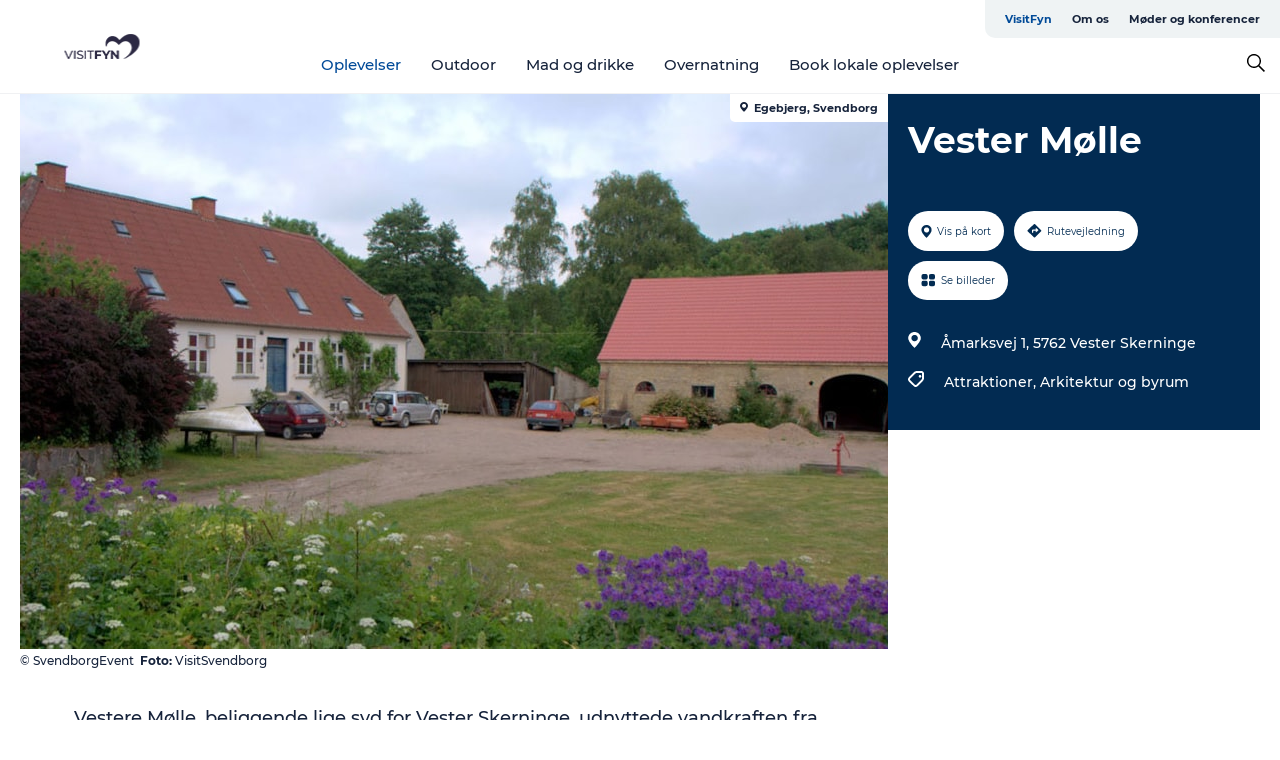

--- FILE ---
content_type: text/html; charset=utf-8
request_url: https://www.visitfyn.dk/fyn/oplevelser/vester-moelle-gdk762335
body_size: 30191
content:
<!DOCTYPE html><html lang="da" class=""><head><meta charSet="UTF-8"/><meta http-equiv="X-UA-Compatible" content="IE=edge"/><meta name="viewport" content="width=device-width, initial-scale=1.0, maximum-scale=1.0"/><title>Vester Mølle</title><meta name="title" content="Vester Mølle"/><meta name="keywords" content="https://files.guidedanmark.org/files/460/87563_mllen.jpg"/><link rel="canonical" href="https://www.visitsvendborg.dk/svendborg/svendborg/vester-moelle-gdk762335"/><link rel="image_src" href="https://files.guidedanmark.org/files/460/87563_mllen.jpg"/><meta property="og:site_name" content="VisitFyn"/><meta property="og:url" content="https://www.visitsvendborg.dk/svendborg/svendborg/vester-moelle-gdk762335"/><meta property="og:image" content="https://files.guidedanmark.org/files/460/87563_mllen.jpg"/><meta property="og:image:url" content="https://files.guidedanmark.org/files/460/87563_mllen.jpg"/><meta name="twitter:card" content="summary_large_image"/><meta name="twitter:title" content="Vester Mølle"/><meta name="twitter:url" content="https://www.visitsvendborg.dk/svendborg/svendborg/vester-moelle-gdk762335"/><meta name="twitter:image" content="https://files.guidedanmark.org/files/460/87563_mllen.jpg"/><script type="application/ld+json">{"@context":"https://schema.org","@graph":[{"@type":"Product","name":"Vester Mølle","address":{"@type":"PostalAddress","streetAddress":"Åmarksvej 1","postalCode":"5762"},"geo":{"@type":"GeoCoordinates","latitude":"55.060124","longitude":"10.460525"},"image":{"@type":"ImageObject","url":"https://files.guidedanmark.org/files/460/87563_mllen.jpg"}}]}</script><meta name="google-site-verification" content="TE7KHO5afkHBIw0aKnP8E7_J8PCLYIKlAKLf5NbxAzU"/><meta name="google-site-verification" content="TE7KHO5afkHBIw0aKnP8E7_J8PCLYIKlAKLf5NbxAzU"/><script>dataLayer=[];</script><script class="google-tag-manager">
              (function(w,d,s,l,i){w[l]=w[l]||[];w[l].push({'gtm.start':
                new Date().getTime(),event:'gtm.js'});var f=d.getElementsByTagName(s)[0],
                j=d.createElement(s),dl=l!='dataLayer'?'&l='+l:'';j.async=true;j.src=
                'https://www.googletagmanager.com/gtm.js?id='+i+dl;f.parentNode.insertBefore(j,f);
              })(window,document,'script','dataLayer','GTM-PLHTQN');
                </script><script class="google-tag-manager">
          (function(w,d,s,l,i){w[l]=w[l]||[];w[l].push({'gtm.start':
            new Date().getTime(),event:'gtm.js'});var f=d.getElementsByTagName(s)[0],
            j=d.createElement(s),dl=l!='dataLayer'?'&l='+l:'';j.async=true;j.src=
            'https://www.googletagmanager.com/gtm.js?id='+i+dl;f.parentNode.insertBefore(j,f);
          })(window,document,'script','dataLayer','GTM-PFBDMCW');
            </script><script id="CookieConsent" src="https://policy.app.cookieinformation.com/uc.js" data-culture="DA" type="text/javascript" defer="" async=""></script><script src="https://www.google.com/recaptcha/api.js?render=re6LfZbHkhAAAAAD90dwgaiyW7zHkAUQshYq_cA4X7_site_key" async=""></script><link rel="icon" href="/sites/visitfyn.com/files/icons/favicon%20%281%29.ico" type="image/x-icon"/><meta name="next-head-count" content="25"/><link rel="preload" href="/_next/static/media/8858de35be6d63bd-s.p.ttf" as="font" type="font/ttf" crossorigin="anonymous" data-next-font="size-adjust"/><link rel="preload" href="/_next/static/media/ade88f670a4a93e2-s.p.woff2" as="font" type="font/woff2" crossorigin="anonymous" data-next-font="size-adjust"/><link rel="preload" href="/_next/static/media/7f4e2cacbacd7c77-s.p.woff" as="font" type="font/woff" crossorigin="anonymous" data-next-font="size-adjust"/><link rel="preload" href="/_next/static/media/fe6ff1c8e748122a-s.p.woff2" as="font" type="font/woff2" crossorigin="anonymous" data-next-font="size-adjust"/><link rel="preload" href="/_next/static/media/9671873632b769ea-s.p.woff2" as="font" type="font/woff2" crossorigin="anonymous" data-next-font="size-adjust"/><link rel="preload" href="/_next/static/media/0020fb129ebc950b-s.p.woff2" as="font" type="font/woff2" crossorigin="anonymous" data-next-font="size-adjust"/><link rel="preload" href="/_next/static/css/f9783be563079af7.css" as="style"/><link rel="stylesheet" href="/_next/static/css/f9783be563079af7.css" data-n-g=""/><noscript data-n-css=""></noscript><script defer="" nomodule="" src="/_next/static/chunks/polyfills-78c92fac7aa8fdd8.js"></script><script defer="" src="/_next/static/chunks/24434.2d78b39796aef039.js"></script><script defer="" src="/_next/static/chunks/90180.2cd874d1f8a55392.js"></script><script defer="" src="/_next/static/chunks/89311.d4a83a9b96968818.js"></script><script defer="" src="/_next/static/chunks/52576.7c1155037314c9e5.js"></script><script defer="" src="/_next/static/chunks/69305.95e9ec2f7430440a.js"></script><script defer="" src="/_next/static/chunks/16487.c8405206fde0bf11.js"></script><script defer="" src="/_next/static/chunks/61263.cd3f37a049f1982f.js"></script><script defer="" src="/_next/static/chunks/75fc9c18-295119e68f43c671.js"></script><script defer="" src="/_next/static/chunks/22135.5b23275e4359771f.js"></script><script defer="" src="/_next/static/chunks/88035.a55b00c408bb73af.js"></script><script defer="" src="/_next/static/chunks/77654.f3f2dda92b6acb47.js"></script><script defer="" src="/_next/static/chunks/33996.2229128561d62e70.js"></script><script defer="" src="/_next/static/chunks/38606.c791e11a42e15f83.js"></script><script defer="" src="/_next/static/chunks/73999.f214e8f8ebe5101d.js"></script><script defer="" src="/_next/static/chunks/66518.8241159cdeb0e19e.js"></script><script defer="" src="/_next/static/chunks/42911.663eb074ad65fed6.js"></script><script defer="" src="/_next/static/chunks/7969.600288e47a18f32f.js"></script><script defer="" src="/_next/static/chunks/20349.72af27da3c31588d.js"></script><script defer="" src="/_next/static/chunks/10613.16507b36973a2d41.js"></script><script defer="" src="/_next/static/chunks/6462.c12763e89d8a44ae.js"></script><script defer="" src="/_next/static/chunks/84041.d231d3637cdb2731.js"></script><script defer="" src="/_next/static/chunks/32299.3c4b62ae9e1c2bb9.js"></script><script src="/_next/static/chunks/webpack-63856f52277dde65.js" defer=""></script><script src="/_next/static/chunks/framework-f0918f007280e2a4.js" defer=""></script><script src="/_next/static/chunks/main-e4ec7a994fac8df8.js" defer=""></script><script src="/_next/static/chunks/pages/_app-dfcb281616405551.js" defer=""></script><script src="/_next/static/chunks/72776-dd4a5de0c04d1828.js" defer=""></script><script src="/_next/static/chunks/51294-05c6ba5fe17e3586.js" defer=""></script><script src="/_next/static/chunks/pages/drupal-f757f6edd3d96ab6.js" defer=""></script><script src="/_next/static/kcTTT74bUDEUWe3UTljfD/_buildManifest.js" defer=""></script><script src="/_next/static/kcTTT74bUDEUWe3UTljfD/_ssgManifest.js" defer=""></script><style data-styled="" data-styled-version="6.0.5">.cFtEuQ a{padding:6px;position:absolute;top:-40px;left:0px;color:#16233b;border-right:1px solid #004a98;border-bottom:1px solid #004a98;border-bottom-right-radius:8px;background:#004a98;-webkit-transition:top 1s ease-out;transition:top 1s ease-out;z-index:100;}/*!sc*/
.cFtEuQ a:focus{position:absolute;left:0px;top:0px;-webkit-transition:top 0.1s ease-in;transition:top 0.1s ease-in;}/*!sc*/
@media (prefers-reduced-motion: reduce){.cFtEuQ a{transition-duration:0.001ms!important;}}/*!sc*/
@media print{.cFtEuQ{display:none;}}/*!sc*/
data-styled.g4[id="sc-521c778a-3"]{content:"cFtEuQ,"}/*!sc*/
.fnpHaN{background-color:#FFF;}/*!sc*/
data-styled.g12[id="sc-1c46d5dd-5"]{content:"fnpHaN,"}/*!sc*/
.eaWpYo{width:100%;height:65px;background-color:#004a98;display:flex;justify-content:center;align-content:center;align-items:center;}/*!sc*/
data-styled.g13[id="sc-1c46d5dd-6"]{content:"eaWpYo,"}/*!sc*/
.kjVbdK{font-size:14px;font-weight:bold;line-height:18px;color:white;}/*!sc*/
data-styled.g14[id="sc-1c46d5dd-7"]{content:"kjVbdK,"}/*!sc*/
.iMgDDq{padding:0 7px;display:flex;justify-content:center;align-items:center;align-content:center;}/*!sc*/
.iMgDDq a{color:white;display:inline-block;padding:0 7px;}/*!sc*/
.iMgDDq svg path{fill:white;}/*!sc*/
.iMgDDq a[title="tiktok"]>svg{width:20px;height:20px;}/*!sc*/
.iMgDDq a[title="tiktok"]{padding-left:2px!important;}/*!sc*/
data-styled.g15[id="sc-1c46d5dd-8"]{content:"iMgDDq,"}/*!sc*/
.buaBos{border-top:2px solid rgb(231, 234, 236);padding:15px 0px;margin-top:40px;display:flex;align-items:center;align-content:center;font-size:14px;}/*!sc*/
@media (max-width: 47.9375em){.buaBos{font-size:12px;flex-direction:column;}}/*!sc*/
data-styled.g16[id="sc-1c46d5dd-9"]{content:"buaBos,"}/*!sc*/
.jzyTPa{display:flex;align-content:center;align-items:center;}/*!sc*/
@media (max-width: 47.9375em){.jzyTPa{margin:10px 0 20px;}}/*!sc*/
@media (min-width: 48em){.jzyTPa{margin:0 20px;flex:1;}}/*!sc*/
.jzyTPa a{cursor:pointer;margin:0 20px;color:#16233b;}/*!sc*/
.jzyTPa a:hover{color:#004a98;}/*!sc*/
data-styled.g18[id="sc-1c46d5dd-11"]{content:"jzyTPa,"}/*!sc*/
.dTjGyd{padding:20px 0;}/*!sc*/
@media (max-width: 47.9375em){.dTjGyd{font-size:14px;}}/*!sc*/
data-styled.g19[id="sc-1c46d5dd-12"]{content:"dTjGyd,"}/*!sc*/
.ciIioz h2{font-size:14px;font-weight:700;margin-bottom:20px;}/*!sc*/
data-styled.g20[id="sc-1c46d5dd-13"]{content:"ciIioz,"}/*!sc*/
.hdpebn{list-style:none;padding:0;}/*!sc*/
.hdpebn li{margin:15px 0;}/*!sc*/
.hdpebn a{color:#16233b;}/*!sc*/
.hdpebn a:hover{color:#004a98;}/*!sc*/
data-styled.g21[id="sc-1c46d5dd-14"]{content:"hdpebn,"}/*!sc*/
.kKnrtv{position:relative;border-bottom:1px solid rgb(240, 241, 243);background-color:#FFF;width:100vw;top:0;transition:all 0.3s;}/*!sc*/
.kKnrtv >div{display:flex;align-items:center;height:100%;}/*!sc*/
.kKnrtv.sticky{position:fixed;z-index:20;}/*!sc*/
@media print{.kKnrtv.sticky{display:none;}}/*!sc*/
@media (max-width: 47.9375em){.kKnrtv{height:44px;}}/*!sc*/
data-styled.g37[id="sc-1c46d5dd-30"]{content:"kKnrtv,"}/*!sc*/
.jOAfxs{width:200px;padding:6px 20px;position:sticky;top:0;}/*!sc*/
.jOAfxs img{max-width:100%;max-height:50px;}/*!sc*/
data-styled.g38[id="sc-1c46d5dd-31"]{content:"jOAfxs,"}/*!sc*/
.jgDGUi{flex:1;display:flex;flex-direction:column;height:100%;}/*!sc*/
.jgDGUi a{text-decoration:none;color:#16233b;}/*!sc*/
.jgDGUi a:hover{color:#004a98;}/*!sc*/
data-styled.g58[id="sc-1c46d5dd-51"]{content:"jgDGUi,"}/*!sc*/
.chQzvJ{align-self:flex-end;border-bottom-left-radius:10px;background-color:#eff3f4;}/*!sc*/
.chQzvJ ul{padding:0 10px;margin:0;}/*!sc*/
.chQzvJ ul li{display:inline-block;list-style:none;}/*!sc*/
.chQzvJ ul li.inactive >a{display:none;}/*!sc*/
.chQzvJ ul li.active >a{color:#004a98;}/*!sc*/
.chQzvJ ul li a{display:block;font-size:11px;font-weight:bold;padding:12px 10px;}/*!sc*/
data-styled.g59[id="sc-1c46d5dd-52"]{content:"chQzvJ,"}/*!sc*/
.jGkcqt{align-self:center;flex:1;display:flex;width:100%;position:relative;top:0;background-color:#FFF;}/*!sc*/
.jGkcqt ul{padding:0;}/*!sc*/
.jGkcqt ul.secondary-menu{flex:1;text-align:center;}/*!sc*/
.jGkcqt ul.search-menu{min-width:200px;text-align:right;}/*!sc*/
.jGkcqt ul li{display:inline-block;vertical-align:middle;list-style:none;padding:0 15px;}/*!sc*/
.jGkcqt ul li a{font-size:15px;padding:0;}/*!sc*/
.jGkcqt ul li.active >a{color:#004a98;}/*!sc*/
data-styled.g60[id="sc-1c46d5dd-53"]{content:"jGkcqt,"}/*!sc*/
.bPiEZp{cursor:pointer;}/*!sc*/
.bPiEZp span{display:none;}/*!sc*/
data-styled.g68[id="sc-1c46d5dd-61"]{content:"bPiEZp,"}/*!sc*/
.jWQKaT{display:flex;justify-content:space-between;align-content:center;align-items:center;}/*!sc*/
.jWQKaT >div{margin:10px 0;}/*!sc*/
data-styled.g69[id="sc-1c46d5dd-62"]{content:"jWQKaT,"}/*!sc*/
html{line-height:1.15;-webkit-text-size-adjust:100%;}/*!sc*/
body{margin:0;}/*!sc*/
main{display:block;}/*!sc*/
h1{font-size:2em;margin:0.67em 0;}/*!sc*/
hr{box-sizing:content-box;height:0;overflow:visible;}/*!sc*/
pre{font-family:monospace,monospace;font-size:1em;}/*!sc*/
a{background-color:transparent;}/*!sc*/
abbr[title]{border-bottom:none;text-decoration:underline;text-decoration:underline dotted;}/*!sc*/
b,strong{font-weight:bolder;}/*!sc*/
code,kbd,samp{font-family:monospace,monospace;font-size:1em;}/*!sc*/
small{font-size:80%;}/*!sc*/
sub,sup{font-size:75%;line-height:0;position:relative;vertical-align:baseline;}/*!sc*/
sub{bottom:-0.25em;}/*!sc*/
sup{top:-0.5em;}/*!sc*/
img{border-style:none;}/*!sc*/
button,input,optgroup,select,textarea{font-family:inherit;font-size:100%;line-height:1.15;margin:0;}/*!sc*/
button,input{overflow:visible;}/*!sc*/
button,select{text-transform:none;}/*!sc*/
button,[type="button"],[type="reset"],[type="submit"]{-webkit-appearance:button;}/*!sc*/
button::-moz-focus-inner,[type="button"]::-moz-focus-inner,[type="reset"]::-moz-focus-inner,[type="submit"]::-moz-focus-inner{border-style:none;padding:0;}/*!sc*/
button:-moz-focusring,[type="button"]:-moz-focusring,[type="reset"]:-moz-focusring,[type="submit"]:-moz-focusring{outline:1px dotted ButtonText;}/*!sc*/
fieldset{padding:0.35em 0.75em 0.625em;}/*!sc*/
legend{box-sizing:border-box;color:inherit;display:table;max-width:100%;padding:0;white-space:normal;}/*!sc*/
progress{vertical-align:baseline;}/*!sc*/
textarea{overflow:auto;}/*!sc*/
[type="checkbox"],[type="radio"]{box-sizing:border-box;padding:0;}/*!sc*/
[type="number"]::-webkit-inner-spin-button,[type="number"]::-webkit-outer-spin-button{height:auto;}/*!sc*/
[type="search"]{-webkit-appearance:textfield;outline-offset:-2px;}/*!sc*/
[type="search"]::-webkit-search-decoration{-webkit-appearance:none;}/*!sc*/
::-webkit-file-upload-button{-webkit-appearance:button;font:inherit;}/*!sc*/
details{display:block;}/*!sc*/
summary{display:list-item;}/*!sc*/
template{display:none;}/*!sc*/
[hidden]{display:none;}/*!sc*/
data-styled.g70[id="sc-global-ecVvVt1"]{content:"sc-global-ecVvVt1,"}/*!sc*/
*{box-sizing:border-box;}/*!sc*/
*:before,*:after{box-sizing:border-box;}/*!sc*/
body{font-family:'Montserrat',Verdana,Arial,sans-serif;color:#16233b;background-color:#FFF;line-height:1.3;font-weight:500;width:100%;max-width:100vw;overflow-x:hidden;}/*!sc*/
body.freeze-scroll{overflow:hidden;}/*!sc*/
@media (max-width: 47.9375em){body{margin-top:44px;}}/*!sc*/
p:last-child{margin-top:0;}/*!sc*/
img{display:block;max-width:100%;height:auto;}/*!sc*/
.text-container a{text-decoration:underline;}/*!sc*/
a{text-decoration:none;color:#e70013;transition:all 0.3s;}/*!sc*/
a:hover{color:#e70013;}/*!sc*/
a.link-icon:before{content:"";display:inline-block;width:18px;height:18px;background-size:100%;background-color:#e70013;background-position:center;background-repeat:no-repeat;margin-right:4px;position:relative;}/*!sc*/
a.link-icon.link-internal:before{top:4px;background-image:url(/static/images/svg/internalLinkMask.svg);}/*!sc*/
a.link-icon.link-mailto:before,a.link-icon.link-external:before{background-image:url(/static/images/svg/linkoutMaskWhite.svg);}/*!sc*/
.paragraph{margin-top:40px;margin-bottom:40px;}/*!sc*/
.paragraph:first-child{margin-top:0;}/*!sc*/
.text-align-right{text-align:right;}/*!sc*/
.text-align-left{text-align:left;}/*!sc*/
.text-align-center{text-align:center;}/*!sc*/
.text-align-justify{text-align:justify;}/*!sc*/
.txt-size-regular{font-weight:400;}/*!sc*/
.txt-size-medium{font-weight:500;}/*!sc*/
.txt-size-bold{font-weight:600;}/*!sc*/
.txt-size-semi-bold{font-weight:700;}/*!sc*/
@keyframes menuOpen{from{height:0px;}to{height:calc(100vh - 100%);}}/*!sc*/
@keyframes highlight{from{background-color:rgba(0,0,0,0.1);}to{background-color:rgba(0,0,0,0);}}/*!sc*/
@media (max-width: 47.9375em){.paragraph.paragraph--columns-2 .paragraph.paragraph--highlight-image,.paragraph.paragraph--columns-3 .paragraph.paragraph--highlight-image{margin-left:-20px;margin-right:-20px;}}/*!sc*/
data-styled.g71[id="sc-global-kxOjPr1"]{content:"sc-global-kxOjPr1,"}/*!sc*/
.jBVDfF{position:fixed;font-size:1px;color:#fff;width:1px;height:1px;overflow:hidden;top:-1px;left:-1px;z-index:99999;}/*!sc*/
data-styled.g72[id="sc-6945e261-0"]{content:"jBVDfF,"}/*!sc*/
.camETg{display:inline-block;width:40px;height:40px;background-size:cover;background-position:center;border-radius:50%;margin-bottom:10px;}/*!sc*/
@media (min-width: 48em){.camETg{margin-bottom:0;margin-right:20px;}}/*!sc*/
.camETg.small{width:16px;height:16px;margin-right:10px;}/*!sc*/
data-styled.g281[id="sc-d279e38c-29"]{content:"camETg,"}/*!sc*/
.enWcTi{padding:14px 15px;cursor:pointer;border:1px solid rgb(225, 226, 227);background-color:rgb(234, 236, 238);display:flex;align-content:center;align-items:center;width:100%;}/*!sc*/
@media (min-width: 48em){.enWcTi{width:30%;}}/*!sc*/
.enWcTi .language-name{flex:1;}/*!sc*/
.enWcTi:after{height:11px;width:11px;border-top:1px solid rgb(193, 196, 199);border-right:1px solid rgb(193, 196, 199);transform:rotate(45deg);content:"";display:block;}/*!sc*/
data-styled.g283[id="sc-d279e38c-31"]{content:"enWcTi,"}/*!sc*/
.gEMIVp{position:relative;padding-left:20px;padding-right:20px;}/*!sc*/
.gEMIVp.xs-1{width:8.33333%;min-width:8.33333%;}/*!sc*/
.gEMIVp.xs-2{width:16.66667%;min-width:16.66667%;}/*!sc*/
.gEMIVp.xs-3{width:25.00000%;min-width:25.00000%;}/*!sc*/
.gEMIVp.xs-4{width:33.33333%;min-width:33.33333%;}/*!sc*/
.gEMIVp.xs-5{width:41.66667%;min-width:41.66667%;}/*!sc*/
.gEMIVp.xs-6{width:50.00000%;min-width:50.00000%;}/*!sc*/
.gEMIVp.xs-7{width:58.33333%;min-width:58.33333%;}/*!sc*/
.gEMIVp.xs-8{width:66.66667%;min-width:66.66667%;}/*!sc*/
.gEMIVp.xs-9{width:75.00000%;min-width:75.00000%;}/*!sc*/
.gEMIVp.xs-10{width:83.33333%;min-width:83.33333%;}/*!sc*/
.gEMIVp.xs-11{width:91.66667%;min-width:91.66667%;}/*!sc*/
.gEMIVp.xs-12{width:100.00000%;min-width:100.00000%;}/*!sc*/
@media (min-width: 23.5em){.gEMIVp.sm-1{width:8.33333%;min-width:8.33333%;}.gEMIVp.sm-2{width:16.66667%;min-width:16.66667%;}.gEMIVp.sm-3{width:25.00000%;min-width:25.00000%;}.gEMIVp.sm-4{width:33.33333%;min-width:33.33333%;}.gEMIVp.sm-5{width:41.66667%;min-width:41.66667%;}.gEMIVp.sm-6{width:50.00000%;min-width:50.00000%;}.gEMIVp.sm-7{width:58.33333%;min-width:58.33333%;}.gEMIVp.sm-8{width:66.66667%;min-width:66.66667%;}.gEMIVp.sm-9{width:75.00000%;min-width:75.00000%;}.gEMIVp.sm-10{width:83.33333%;min-width:83.33333%;}.gEMIVp.sm-11{width:91.66667%;min-width:91.66667%;}.gEMIVp.sm-12{width:100.00000%;min-width:100.00000%;}}/*!sc*/
@media (min-width: 48em){.gEMIVp.md-1{width:8.33333%;min-width:8.33333%;}.gEMIVp.md-2{width:16.66667%;min-width:16.66667%;}.gEMIVp.md-3{width:25.00000%;min-width:25.00000%;}.gEMIVp.md-4{width:33.33333%;min-width:33.33333%;}.gEMIVp.md-5{width:41.66667%;min-width:41.66667%;}.gEMIVp.md-6{width:50.00000%;min-width:50.00000%;}.gEMIVp.md-7{width:58.33333%;min-width:58.33333%;}.gEMIVp.md-8{width:66.66667%;min-width:66.66667%;}.gEMIVp.md-9{width:75.00000%;min-width:75.00000%;}.gEMIVp.md-10{width:83.33333%;min-width:83.33333%;}.gEMIVp.md-11{width:91.66667%;min-width:91.66667%;}.gEMIVp.md-12{width:100.00000%;min-width:100.00000%;}}/*!sc*/
@media (min-width: 64em){.gEMIVp.lg-1{width:8.33333%;min-width:8.33333%;}.gEMIVp.lg-2{width:16.66667%;min-width:16.66667%;}.gEMIVp.lg-3{width:25.00000%;min-width:25.00000%;}.gEMIVp.lg-4{width:33.33333%;min-width:33.33333%;}.gEMIVp.lg-5{width:41.66667%;min-width:41.66667%;}.gEMIVp.lg-6{width:50.00000%;min-width:50.00000%;}.gEMIVp.lg-7{width:58.33333%;min-width:58.33333%;}.gEMIVp.lg-8{width:66.66667%;min-width:66.66667%;}.gEMIVp.lg-9{width:75.00000%;min-width:75.00000%;}.gEMIVp.lg-10{width:83.33333%;min-width:83.33333%;}.gEMIVp.lg-11{width:91.66667%;min-width:91.66667%;}.gEMIVp.lg-12{width:100.00000%;min-width:100.00000%;}}/*!sc*/
@media (min-width: 82.5em){.gEMIVp.xl-1{width:8.33333%;min-width:8.33333%;}.gEMIVp.xl-2{width:16.66667%;min-width:16.66667%;}.gEMIVp.xl-3{width:25.00000%;min-width:25.00000%;}.gEMIVp.xl-4{width:33.33333%;min-width:33.33333%;}.gEMIVp.xl-5{width:41.66667%;min-width:41.66667%;}.gEMIVp.xl-6{width:50.00000%;min-width:50.00000%;}.gEMIVp.xl-7{width:58.33333%;min-width:58.33333%;}.gEMIVp.xl-8{width:66.66667%;min-width:66.66667%;}.gEMIVp.xl-9{width:75.00000%;min-width:75.00000%;}.gEMIVp.xl-10{width:83.33333%;min-width:83.33333%;}.gEMIVp.xl-11{width:91.66667%;min-width:91.66667%;}.gEMIVp.xl-12{width:100.00000%;min-width:100.00000%;}}/*!sc*/
data-styled.g328[id="sc-bb566763-28"]{content:"gEMIVp,"}/*!sc*/
.hPpxAZ{width:100%;max-width:100%;margin-right:auto;margin-left:auto;padding-left:1.25em;padding-right:1.25em;transition:all 0.3s;}/*!sc*/
@media (min-width: 23.5em){.hPpxAZ{width:100%;}}/*!sc*/
@media (min-width: 48em){.hPpxAZ{width:46.75em;}}/*!sc*/
@media (min-width: 64em){.hPpxAZ{width:61.5em;}}/*!sc*/
@media (min-width: 82.5em){.hPpxAZ{width:80em;}}/*!sc*/
data-styled.g329[id="sc-bb566763-29"]{content:"hPpxAZ,"}/*!sc*/
.kLBSZd{max-width:1450px;margin-right:auto;margin-left:auto;padding-left:1.25em;padding-right:1.25em;transition:all 0.3s;}/*!sc*/
.kLBSZd.no-padding{padding:0;}/*!sc*/
data-styled.g339[id="sc-bb566763-39"]{content:"kLBSZd,"}/*!sc*/
.cBBUa-D{display:flex;flex-direction:row;flex-wrap:wrap;margin-left:-20px;margin-right:-20px;min-width:100%;}/*!sc*/
data-styled.g374[id="sc-bb566763-74"]{content:"cBBUa-D,"}/*!sc*/
.bAZmJe{max-width:800px;margin-right:auto;margin-left:auto;padding-left:1.25em;padding-right:1.25em;}/*!sc*/
.bAZmJe.text-left{margin-left:0;padding-left:0;text-align:left;}/*!sc*/
.bAZmJe.text-right{margin-right:0;padding-right:0;text-align:right;}/*!sc*/
.bAZmJe.text-center{text-align:center;}/*!sc*/
.bAZmJe h1{font-weight:900;font-size:40px;letter-spacing:-0.5px;}/*!sc*/
@media (max-width: 47.9375em){.bAZmJe h1{font-size:26px;}}/*!sc*/
.bAZmJe h2{font-weight:700;font-size:25px;letter-spacing:-0.5px;}/*!sc*/
@media (max-width: 47.9375em){.bAZmJe h2{font-size:19px;}}/*!sc*/
.bAZmJe h3,.bAZmJe h4{font-weight:700;font-size:18px;letter-spacing:-0.5px;}/*!sc*/
@media (max-width: 47.9375em){.bAZmJe h3,.bAZmJe h4{font-size:16px;}}/*!sc*/
data-styled.g390[id="sc-bb566763-90"]{content:"bAZmJe,"}/*!sc*/
@media (max-width: 47.9375em){.bPGLSi{padding-left:0;padding-right:0;}}/*!sc*/
data-styled.g459[id="sc-f8176ca3-0"]{content:"bPGLSi,"}/*!sc*/
.igLRvm{padding-bottom:2.5em;}/*!sc*/
.igLRvm .padding-0{padding:0;}/*!sc*/
@media (max-width: 63.9375em){.igLRvm{margin-top:55px;}}/*!sc*/
data-styled.g460[id="sc-f8176ca3-1"]{content:"igLRvm,"}/*!sc*/
.iaWucu{width:70%;display:flex;}/*!sc*/
@media (max-width: 63.9375em){.iaWucu{width:65%;}}/*!sc*/
@media (max-width: 47.9375em){.iaWucu{width:100%;}}/*!sc*/
data-styled.g461[id="sc-f8176ca3-2"]{content:"iaWucu,"}/*!sc*/
@media (max-width: 47.9375em){.hiHBVT{width:100%;}}/*!sc*/
data-styled.g462[id="sc-f8176ca3-3"]{content:"hiHBVT,"}/*!sc*/
@media (max-width: 47.9375em){.dTQpbO{padding-left:0;padding-right:0;}}/*!sc*/
data-styled.g463[id="sc-f8176ca3-4"]{content:"dTQpbO,"}/*!sc*/
.kTabag{width:70%;height:555px;min-height:555px;position:relative;float:left;margin-bottom:40px;}/*!sc*/
@media (max-width: 63.9375em){.kTabag{width:65%;}}/*!sc*/
@media (max-width: 47.9375em){.kTabag{width:100%;height:210px;min-height:210px;margin-bottom:0;float:none;}}/*!sc*/
data-styled.g464[id="sc-f8176ca3-5"]{content:"kTabag,"}/*!sc*/
.eymwOi{height:100%;width:100%;position:relative;}/*!sc*/
.eymwOi img{width:100%;height:100%;object-fit:cover;}/*!sc*/
.eymwOi span{z-index:1;position:absolute;top:0;left:0;background:#a3eabf;color:#07203b;padding:11px 10px;border-radius:0 0 5px 0;font-size:10px;font-weight:bold;line-height:11px;}/*!sc*/
data-styled.g465[id="sc-f8176ca3-6"]{content:"eymwOi,"}/*!sc*/
.kKgnec{width:30%;background-color:#022b52;padding:25px 35px 20px 35px;color:#ffffff;float:right;position:relative;}/*!sc*/
@media (max-width: 82.4375em){.kKgnec{padding:25px 20px 20px 20px;}}/*!sc*/
@media (max-width: 63.9375em){.kKgnec{width:35%;}}/*!sc*/
@media (max-width: 47.9375em){.kKgnec{width:100%;float:none;position:inherit;text-align:center;padding:50px 20px 20px 20px;}}/*!sc*/
data-styled.g467[id="sc-f8176ca3-8"]{content:"kKgnec,"}/*!sc*/
.iVLTu{position:sticky;top:55px;padding:30px 35px 35px 35px;}/*!sc*/
@media (max-width: 82.4375em){.iVLTu{padding:30px 20px 35px 20px;}}/*!sc*/
@media (max-width: 63.9375em){.iVLTu{width:35%;}}/*!sc*/
@media (max-width: 47.9375em){.iVLTu{width:100%;position:inherit;padding:30px 20px 30px 20px;}}/*!sc*/
data-styled.g468[id="sc-f8176ca3-9"]{content:"iVLTu,"}/*!sc*/
.kGVlIW{font-size:36px;line-height:42px;margin:0;}/*!sc*/
@media (max-width: 47.9375em){.kGVlIW{font-size:26px;line-height:32px;}}/*!sc*/
data-styled.g472[id="sc-f8176ca3-13"]{content:"kGVlIW,"}/*!sc*/
.julIoh{display:flex;flex-wrap:wrap;justify-content:flex-start;margin:0 0 20px 0;}/*!sc*/
@media (max-width: 23.4375em){.julIoh{width:100%;justify-content:space-around;margin:0 -10px 20px -10px;width:auto;}}/*!sc*/
data-styled.g473[id="sc-f8176ca3-14"]{content:"julIoh,"}/*!sc*/
.fefxPf{padding:30px 0 0 0;}/*!sc*/
.fefxPf:empty{padding:0;}/*!sc*/
.fefxPf button{margin:0 0 20px 0!important;}/*!sc*/
.fefxPf a:last-child button{margin-bottom:0px!important;}/*!sc*/
data-styled.g474[id="sc-f8176ca3-15"]{content:"fefxPf,"}/*!sc*/
.gtssAg{cursor:pointer;display:flex;justify-content:center;align-items:center;border:none;color:#022b52;}/*!sc*/
.gtssAg:last-of-type{margin:0 0 10px 0;}/*!sc*/
data-styled.g475[id="sc-f8176ca3-16"]{content:"gtssAg,"}/*!sc*/
.hiXYwN{border-radius:35px;background:#ffffff;margin:0 10px 10px 0;padding:0;}/*!sc*/
.hiXYwN svg{margin:0 5px 0 0;}/*!sc*/
.hiXYwN svg path{fill:#022b52;}/*!sc*/
.hiXYwN .btn-round-content{padding:13px;margin:0;color:inherit;font-size:10px;line-height:11px;display:flex;justify-content:center;align-items:center;}/*!sc*/
@media (max-width: 23.4375em){.hiXYwN{margin:0 0 10px 0;}.hiXYwN .btn-round-content{padding:13px 10px;}}/*!sc*/
data-styled.g476[id="sc-f8176ca3-17"]{content:"hiXYwN,"}/*!sc*/
.kIlebw{z-index:9;position:relative;}/*!sc*/
.kIlebw.no-image{margin-top:0;}/*!sc*/
data-styled.g478[id="sc-f8176ca3-19"]{content:"kIlebw,"}/*!sc*/
.jiBwhG{font-size:18px;line-height:28px;margin-top:15px;margin-bottom:25px;word-break:break-word;}/*!sc*/
@media (max-width: 47.9375em){.jiBwhG{font-size:16px;line-height:26px;}}/*!sc*/
.jiBwhG a{word-break:break-word;}/*!sc*/
.jiBwhG h1,.jiBwhG h2,.jiBwhG h3,.jiBwhG h4{margin:23px 0 10px 0;}/*!sc*/
.jiBwhG h2{font-size:21px;line-height:25px;}/*!sc*/
.jiBwhG p{margin:0 0 18px 0;}/*!sc*/
@media (max-width: 47.9375em){.jiBwhG p{margin:0 0 16px 0;}}/*!sc*/
data-styled.g480[id="sc-f8176ca3-21"]{content:"jiBwhG,"}/*!sc*/
.fuXQAW{font-size:12px;line-height:13px;margin:5px 0 0 0;}/*!sc*/
.fuXQAW span{font-weight:bold;}/*!sc*/
@media (max-width: 47.9375em){.fuXQAW{color:#aabccd;text-align:center;background-color:#022b52;margin:0;padding:5px 0 0 0;}}/*!sc*/
data-styled.g481[id="sc-f8176ca3-22"]{content:"fuXQAW,"}/*!sc*/
</style></head><body><div id="__next"><main class="__className_9cab95"><div class="sc-6945e261-0 jBVDfF"> </div><div class="sc-521c778a-3 cFtEuQ"><a href="#maincontent">Gå til indhold</a></div><div id="sticky-header-wrap" class="sc-1c46d5dd-30 kKnrtv"><div class="sc-bb566763-39 kLBSZd no-padding container"><div class="sc-1c46d5dd-31 jOAfxs"><a class="link-internal" title="Gå tilbage til forsiden" href="/"><img alt="VisitFyn" width="160" height="31" src="/sites/visitfyn.com/files/2025-11/VisitFyn-weblogo-PS.gif" fetchpriority="auto" loading="lazy"/></a></div><div class="sc-1c46d5dd-51 jgDGUi"><div class="sc-1c46d5dd-52 chQzvJ"><ul class="menu primary-menu"><li class="active"><a class="link-internal" href="/node/1037">VisitFyn</a></li><li class=""><a class="link-internal" href="/destination-fyn/vision-og-mission">Om os</a></li><li class=""><a class="link-internal" href="/convention">Møder og konferencer</a></li></ul></div><div class="sc-1c46d5dd-53 jGkcqt"><ul class="menu secondary-menu"><li class="active"><a class="link-internal" href="/oplevelser">Oplevelser</a></li><li class=""><a class="link-internal" href="/fyn/oplevelser/outdoor-og-bike">Outdoor</a></li><li class=""><a class="link-internal" href="/gastro">Mad og drikke</a></li><li class=""><a class="link-internal" href="/overnatning">Overnatning</a></li><li class=""><a class="link-external" target="_blank" rel="noopener" href="https://visitfyn.holdbar.com/da">Book lokale oplevelser</a></li></ul><ul class="menu search-menu"><li><a tabindex="0" class="sc-1c46d5dd-61 bPiEZp"><svg xmlns="http://www.w3.org/2000/svg" version="1.1" viewBox="0 0 18.508 18.508" width="18"><path d="M 12.264 2.111 C 10.856 0.704 9.164 0 7.188 0 C 5.21 0 3.518 0.704 2.11 2.111 C 0.704 3.52 0 5.211 0 7.187 c 0 1.977 0.704 3.67 2.111 5.077 c 1.408 1.407 3.1 2.111 5.076 2.111 c 1.708 0 3.22 -0.54 4.538 -1.617 l 5.705 5.75 l 1.078 -1.078 l -5.75 -5.705 c 1.078 -1.318 1.617 -2.83 1.617 -4.537 c 0 -1.977 -0.704 -3.67 -2.111 -5.077 Z m -9.12 1.034 C 4.254 2.007 5.6 1.437 7.188 1.437 c 1.588 0 2.943 0.562 4.066 1.685 c 1.123 1.123 1.684 2.478 1.684 4.066 c 0 1.587 -0.561 2.942 -1.684 4.065 c -1.123 1.123 -2.478 1.684 -4.066 1.684 c -1.587 0 -2.942 -0.561 -4.065 -1.684 C 2 10.13 1.437 8.775 1.437 7.187 c 0 -1.587 0.57 -2.934 1.708 -4.042 Z" fill-rule="evenodd" stroke="none" stroke-width="1"></path></svg><span>Søg</span></a></li></ul></div></div></div></div><div class="sc-bb566763-39 kLBSZd container"><div class="sc-1c46d5dd-62 jWQKaT"></div></div><div id="maincontent"><div class="sc-f8176ca3-1 igLRvm" lang="da"><div class="sc-bb566763-39 kLBSZd sc-f8176ca3-0 bPGLSi container"><div class="sc-f8176ca3-5 kTabag"><div class="sc-f8176ca3-6 eymwOi"><img src="https://gdkfiles.visitdenmark.com/files/460/87563_mllen.jpg?width=987" fetchpriority="auto" loading="lazy" layout="fill"/></div><div class="sc-f8176ca3-22 fuXQAW">© <!-- -->  <span>Foto<!-- -->:</span> </div></div><div class="sc-f8176ca3-8 kKgnec"><h1 class="sc-f8176ca3-13 kGVlIW">Vester Mølle</h1></div><div top="55" class="sc-f8176ca3-8 sc-f8176ca3-9 kKgnec iVLTu"><div class="sc-f8176ca3-14 julIoh"><button class="sc-f8176ca3-16 sc-f8176ca3-17 gtssAg hiXYwN"><div class="btn-round-content"><svg width="15" height="14" viewBox="0 0 15 15" version="1.1" xmlns="http://www.w3.org/2000/svg" xmlns:xlink="http://www.w3.org/1999/xlink"><title>Shape</title><g id="Symbols" stroke="none" stroke-width="1" fill="none" fill-rule="evenodd"><g id="GDK/Mobile/Directions-(Mobile)" transform="translate(-14.000000, -13.000000)" fill="#022B52" fill-rule="nonzero"><path d="M28.5877043,19.569089 L22.0883815,13.264374 C21.7250022,12.9118753 21.1355268,12.9118753 20.7718572,13.264374 L14.2725345,19.569089 C13.9091552,19.9218692 13.9091552,20.4934126 14.2725345,20.8461929 L20.7718572,27.1509078 C21.1352365,27.5036881 21.724712,27.5036881 22.0883815,27.1509078 L28.5877043,20.8461929 C28.9510836,20.4934126 28.9510836,19.9218692 28.5877043,19.569089 Z M25.6032246,19.7142386 L23.2241565,21.9161263 C23.0795082,22.0501149 22.8447373,21.9472865 22.8447373,21.7495613 L22.8447373,20.2275308 L20.1325827,20.2275308 L20.1325827,22.0404836 C20.1325827,22.1656906 20.0314419,22.2671026 19.9065698,22.2671026 L19.0025182,22.2671026 C18.8776461,22.2671026 18.7765053,22.1656906 18.7765053,22.0404836 L18.7765053,19.7742927 C18.7765053,19.2737478 19.1813509,18.8678163 19.6805569,18.8678163 L22.8447373,18.8678163 L22.8447373,17.3457859 C22.8447373,17.148344 23.0792257,17.0452323 23.2241565,17.1792208 L25.6032246,19.3811086 C25.7001276,19.4709064 25.7001276,19.6244408 25.6032246,19.7142386 Z" id="Shape"></path></g></g></svg>Rutevejledning</div></button><button class="sc-f8176ca3-16 sc-f8176ca3-17 gtssAg hiXYwN"><div class="btn-round-content"><svg width="15" height="13" viewBox="0 0 15 14" version="1.1" xmlns="http://www.w3.org/2000/svg" xmlns:xlink="http://www.w3.org/1999/xlink"><title>Group 2</title><g id="Symbols" stroke="none" stroke-width="1" fill="none" fill-rule="evenodd"><g id="GDK/Mobile/Gallery-(Mobile)" transform="translate(-14.000000, -13.000000)" fill="#022B52"><g id="Group-2" transform="translate(14.000000, 13.000000)"><rect id="Rectangle" x="7.93025955" y="0" width="6.5912621" height="5.96670935" rx="2"></rect><rect id="Rectangle-Copy-8" x="7.93025955" y="7.17883056" width="6.5912621" height="5.96670935" rx="2"></rect><rect id="Rectangle-Copy-7" x="0" y="0" width="6.5912621" height="5.96670935" rx="2"></rect><rect id="Rectangle-Copy-9" x="0" y="7.17883056" width="6.5912621" height="5.96670935" rx="2"></rect></g></g></g></svg>Se billeder</div></button></div><div class="sc-f8176ca3-15 fefxPf"></div></div><div class="sc-f8176ca3-2 iaWucu"><div class="sc-bb566763-29 hPpxAZ sc-f8176ca3-3 hiHBVT container"><div class="sc-f8176ca3-19 kIlebw"><div class="sc-bb566763-90 bAZmJe sc-f8176ca3-4 dTQpbO text-container"><div class="sc-f8176ca3-21 jiBwhG"><div><p>Vestere Mølle, beliggende lige syd for Vester Skerninge, udnyttede vandkraften fra Syltemae Å og var en af områdets største møller.</p></div></div></div></div></div></div></div><span style="display:none"><img src="https://www.guidedanmark.org/Stats/Register?p=762335&amp;c=596" alt=""/></span></div></div><div class="sc-1c46d5dd-5 fnpHaN"><div class="sc-1c46d5dd-6 eaWpYo"><h2 class="sc-1c46d5dd-7 kjVbdK">Del dine fynske øjeblikke med os<!-- -->:</h2><div class="sc-1c46d5dd-8 iMgDDq"><a class="link-external" target="_blank" title="facebook" rel="noopener" href="https://www.facebook.com/VisitFyn"><svg xmlns="http://www.w3.org/2000/svg" version="1.1" viewBox="0 0 8 18" width="8"><path d="M8 5.82H5.277V3.94c0-.716.425-.895.766-.895h1.872V0H5.277C2.383 0 1.702 2.328 1.702 3.761v2.06H0v3.134h1.702V18h3.575V8.955H7.66L8 5.821z"></path></svg></a><a class="link-external" target="_blank" title="instagram" rel="noopener" href="https://instagram.com/visitfyn"><svg xmlns="http://www.w3.org/2000/svg" version="1.1" viewBox="0 0 20.955 20.955" width="20"><path fill-rule="evenodd" stroke="none" stroke-width="1" d="M19.013 14.768c-.068 1.038-.203 1.58-.339 1.964-.203.452-.384.858-.79 1.174-.384.384-.723.587-1.174.79-.384.136-.926.34-1.965.34-1.106.067-1.445.067-4.268.067-2.822 0-3.138 0-4.267-.068-1.039-.067-1.581-.203-1.965-.338-.451-.204-.858-.384-1.174-.79-.384-.385-.587-.723-.79-1.175-.136-.384-.34-.926-.34-1.964-.067-1.107-.067-1.445-.067-4.268 0-2.823 0-3.139.068-4.268.068-1.038.203-1.58.339-1.964.203-.452.384-.858.79-1.175.384-.383.723-.587 1.174-.79a5.484 5.484 0 0 1 1.965-.339c1.129-.067 1.467-.067 4.267-.067 2.823 0 3.14 0 4.268.067 1.039.068 1.58.204 1.965.339.451.203.858.384 1.174.79.384.384.587.723.79 1.175.136.384.339.926.339 1.964.068 1.107.068 1.445.068 4.268 0 2.823 0 3.138-.068 4.268m1.874-8.626c.068 1.129.068 1.513.068 4.335 0 2.823 0 3.23-.136 4.403 0 1.107-.203 1.897-.451 2.552-.249.655-.588 1.31-1.174 1.83-.588.518-1.175.902-1.83 1.173-.654.18-1.422.384-2.551.452-1.13.068-1.445.068-4.336.068-2.89 0-3.229 0-4.335-.136-1.107 0-1.897-.203-2.552-.451a4.953 4.953 0 0 1-1.829-1.174 4.408 4.408 0 0 1-1.242-1.83c-.248-.654-.384-1.422-.451-2.551C0 13.683 0 13.277 0 10.477c0-2.8 0-3.206.09-4.335 0-1.107.181-1.897.452-2.552.316-.655.655-1.242 1.242-1.896A4.999 4.999 0 0 1 3.613.519C4.268.271 5.058.135 6.165.068 7.27 0 7.677 0 10.477 0c2.823 0 3.23 0 4.404.135 1.106 0 1.896.204 2.551.452a4.946 4.946 0 0 1 1.83 1.174c.586.52.903 1.107 1.173 1.83.181.654.384 1.422.452 2.55zM10.5 14.014c-1.941 0-3.559-1.618-3.559-3.56 0-1.94 1.618-3.558 3.559-3.558s3.559 1.618 3.559 3.559c0 1.94-1.595 3.559-3.559 3.559zm0-9.06a5.513 5.513 0 0 0-5.5 5.5c0 3.028 2.473 5.5 5.5 5.5s5.5-2.472 5.5-5.5c0-3.027-2.473-5.5-5.5-5.5zm5.5-1c-.527 0-1 .473-1 1 0 .528.473 1 1 1s1-.417 1-1c0-.581-.473-1-1-1z"></path></svg></a><a class="link-external" target="_blank" title="youtube" rel="noopener" href="https://www.youtube.com/user/visitfyn?feature=results_main"><svg xmlns="http://www.w3.org/2000/svg" width="20" viewBox="0 0 20 14" version="1.1"><path fill-rule="nonzero" stroke="none" stroke-width="1" d="M19.869 3.107c0-1.638-1.294-2.968-2.89-2.968C14.702.039 12.375-.004 10 0 7.625-.002 5.298.04 3.021.14 1.428.139.133 1.469.133 3.107A51.3 51.3 0 0 0 0 7.001a51.357 51.357 0 0 0 .133 3.894c0 1.638 1.293 2.968 2.888 2.968 2.274.097 4.604.142 6.979.137 2.372.005 4.701-.04 6.977-.137 1.594 0 2.889-1.33 2.889-2.968.098-1.3.138-2.597.134-3.894a51.25 51.25 0 0 0-.131-3.894zM7.5 11.454v-8.91L13.751 7z"></path></svg></a><a class="link-external" target="_blank" title="linkedin" rel="noopener" href="https://www.linkedin.com/showcase/destination-fyn"><svg xmlns="http://www.w3.org/2000/svg" xmlns:xlink="http://www.w3.org/1999/xlink" width="18" viewBox="0 0 18 17.224" version="1.1"><path transform="translate(-7.467 -6.404)" stroke="none" stroke-width="1" d="M7.707 11.998h3.859V23.61H7.707zm1.939-5.594c1.329 0 2.141.868 2.16 2.012 0 1.127-.831 2.013-2.179 2.013H9.61c-1.31 0-2.142-.905-2.142-2.013 0-1.144.85-2.012 2.179-2.012zm11.39 5.317c2.548 0 4.45 1.662 4.431 5.243v6.665H21.61v-6.222c0-1.55-.554-2.621-1.957-2.621-1.052 0-1.699.701-1.975 1.403-.111.24-.13.59-.13.941v6.48H13.69s.055-10.523 0-11.612h3.858v1.643c0 .018-.018.018-.018.037h.018v-.037c.517-.794 1.44-1.92 3.49-1.92z"></path></svg></a></div></div><div class="sc-bb566763-29 hPpxAZ container"><div class="sc-1c46d5dd-12 dTjGyd"><div class="sc-bb566763-74 cBBUa-D"><div class="sc-bb566763-28 gEMIVp xs-6 md-3"><div class="sc-1c46d5dd-13 ciIioz"><h2>Mere Fyn</h2></div><ul class="sc-1c46d5dd-14 hdpebn"><li><a class="link-internal" title="Find turistbureau" href="/fyn/oplevelser/find-turistbureau-paa-fyn">Find turistbureau</a></li><li><a class="link-internal" title="Transport på Fyn og Øerne" href="/transportmuligheder">Transport på Fyn og Øerne</a></li><li><a class="link-internal" title="Handicapvenlig ferie" href="/fyn/oplevelser/handicapvenlig-ferie">Handicapvenlig ferie</a></li><li><a class="link-external" target="_blank" title="Flyt til Fyn og Øerne" rel="noopener" href="https://byregionfyn.dk/flyt-til-fyn/">Flyt til Fyn og Øerne</a></li><li><a class="link-internal" title="Omtale af Fyn og Øerne" href="/fyn/oplevelser/anbefalinger">Omtale af Fyn og Øerne</a></li></ul></div><div class="sc-bb566763-28 gEMIVp xs-6 md-3"><div class="sc-1c46d5dd-13 ciIioz"><h2>Om Destination Fyn</h2></div><ul class="sc-1c46d5dd-14 hdpebn"><li><a class="link-internal" title="Medlemmer" href="/destination-fyn/om-os/medlemmer">Medlemmer</a></li><li><a class="link-internal" title="Medarbejdere" href="/destination-fyn/kontakt-os/kontakt-os">Medarbejdere</a></li><li><a class="link-internal" title="Møder og konferencer" href="/convention">Møder og konferencer</a></li><li><a class="link-internal" title="Sportevents" href="/destination-fyn/aktiviteter/sportevents-paa-fyn">Sportevents</a></li></ul></div><div class="sc-bb566763-28 gEMIVp xs-6 md-3"><div class="sc-1c46d5dd-13 ciIioz"><h2>Kommunikation</h2></div><ul class="sc-1c46d5dd-14 hdpebn"><li><a class="link-internal" title="Tilmeld nyhedsbrev" href="/destination-fyn/om-os/nyhedsbrev-fra-destination-fyn">Tilmeld nyhedsbrev</a></li><li><a class="link-internal" title="Presse og nyheder" href="/destination-fyn/kontakt-os/presse">Presse og nyheder</a></li><li><a class="link-internal" title="Vores platforme" href="/destination-fyn/om-destination-fyn">Vores platforme</a></li><li><a class="link-external" target="_blank" title="Media Center" rel="noopener" href="https://www.skyfish.com/p/visitfyn">Media Center</a></li><li><a class="link-internal" title="Webtilgængelighed" href="/was">Webtilgængelighed</a></li></ul></div><div class="sc-bb566763-28 gEMIVp xs-6 md-3"><div class="sc-1c46d5dd-13 ciIioz"><h2>For medlemmer</h2></div><ul class="sc-1c46d5dd-14 hdpebn"><li><a class="link-external" target="_blank" title="Medlemsportal" rel="noopener" href="https://www.medlemsportal.destinationfyn.dk/">Medlemsportal</a></li><li><a class="link-internal" title="Bæredygtig forretningsudvikling" href="/destination-fyn/medlemmer/baeredygtighed-i-fynsk-turisme">Bæredygtig forretningsudvikling</a></li></ul></div></div></div><div class="sc-1c46d5dd-9 buaBos"><div class="sc-1c46d5dd-10 JATgE">VisitFyn<!-- --> ©<!-- --> <!-- -->2026</div><div class="sc-1c46d5dd-11 jzyTPa"><a class="link-internal" title="Data Protection Notice" href="/dataprotection">Data Protection Notice</a></div><div tabindex="0" role="button" class="sc-d279e38c-31 enWcTi"><span style="background-image:url(/static/images/flags/da.svg)" class="sc-d279e38c-29 camETg small"></span><span class="language-name">Danish</span></div></div></div></div><div id="modal-root"></div></main></div><script id="__NEXT_DATA__" type="application/json">{"props":{"pageProps":{},"initialReduxState":{"content":{"entity":{"id":"a60ee885-1080-41ca-ab92-5f5df1134ee2","type":"product--product","entity_type":"product","root":null,"template_suggestions":["entity","product","product--product"],"bundle":"product","attributes":{"drupal_internal__id":16120,"langcode":"da","pid":762335,"period_id":0,"next_period":false,"title":"Vester Mølle","canonical_url":null,"updated":"2025-06-11T11:51:01+00:00","html_meta_tag_description":null,"html_meta_tag_title":null,"html_meta_tags":null,"field_first_image_copyright":"SvendborgEvent","field_first_image_photographer":"VisitSvendborg","field_first_image_alt":"Vester Mølle","field_first_image_description":null,"period_data":null,"address":"Åmarksvej 1 ","post_code":"5762","city":"Vester Skerninge","region":null,"latitude":"55.060124","longitude":"10.460525","phone":null,"fax":null,"email":null,"is_marked_recurring":false,"default_langcode":false,"fallback_language":null,"metatag":null,"meta_info":{"path":"/fyn/oplevelser/vester-moelle-gdk762335","meta":[{"tag":"meta","attributes":{"name":"title","content":"Vester Mølle"}},{"tag":"meta","attributes":{"name":"keywords","content":"https://files.guidedanmark.org/files/460/87563_mllen.jpg"}},{"tag":"link","attributes":{"rel":"canonical","href":"https://www.visitsvendborg.dk/svendborg/svendborg/vester-moelle-gdk762335"}},{"tag":"link","attributes":{"rel":"image_src","href":"https://files.guidedanmark.org/files/460/87563_mllen.jpg"}},{"tag":"meta","attributes":{"property":"og:site_name","content":"VisitFyn"}},{"tag":"meta","attributes":{"property":"og:url","content":"https://www.visitsvendborg.dk/svendborg/svendborg/vester-moelle-gdk762335"}},{"tag":"meta","attributes":{"property":"og:image","content":"https://files.guidedanmark.org/files/460/87563_mllen.jpg"}},{"tag":"meta","attributes":{"property":"og:image:url","content":"https://files.guidedanmark.org/files/460/87563_mllen.jpg"}},{"tag":"meta","attributes":{"name":"twitter:card","content":"summary_large_image"}},{"tag":"meta","attributes":{"name":"twitter:title","content":"Vester Mølle"}},{"tag":"meta","attributes":{"name":"twitter:url","content":"https://www.visitsvendborg.dk/svendborg/svendborg/vester-moelle-gdk762335"}},{"tag":"meta","attributes":{"name":"twitter:image","content":"https://files.guidedanmark.org/files/460/87563_mllen.jpg"}},{"tag":"meta","attributes":{"name":"@type","content":"Place","group":"schema_place","schema_metatag":true}},{"tag":"meta","attributes":{"name":"name","content":"Vester Mølle","group":"schema_place","schema_metatag":true}},{"tag":"meta","attributes":{"name":"address","content":{"@type":"PostalAddress","streetAddress":"Åmarksvej 1","postalCode":"5762"},"group":"schema_place","schema_metatag":true}},{"tag":"meta","attributes":{"name":"geo","content":{"@type":"GeoCoordinates","latitude":"55.060124","longitude":"10.460525"},"group":"schema_place","schema_metatag":true}},{"tag":"meta","attributes":{"name":"@type","content":"Product","group":"schema_product","schema_metatag":true}},{"tag":"meta","attributes":{"name":"name","content":"Vester Mølle","group":"schema_product","schema_metatag":true}},{"tag":"meta","attributes":{"name":"image","content":{"@type":"ImageObject","url":"https://files.guidedanmark.org/files/460/87563_mllen.jpg"},"group":"schema_product","schema_metatag":true}}]},"path":{"alias":"/fyn/oplevelser/vester-moelle-gdk762335","pid":201121,"langcode":"da"},"content_translation_source":"und","content_translation_outdated":false,"content_translation_status":true,"content_translation_created":"2018-12-27T14:24:16+00:00","content_translation_changed":"2025-06-11T11:51:01+00:00","cc_discount":false,"cc_extra":false,"cc_gratis":false,"field_canonical_url":"https://www.visitsvendborg.dk/svendborg/svendborg/vester-moelle-gdk762335","field_capacity":0,"field_category":3,"field_category_facet":["Attraktioner","Attraktioner//Arkitektur og byrum","Attraktioner//Arkitektur og byrum//Attraktioner","Attraktioner//Arkitektur og byrum//Attraktioner//Kan kun ses udefra ","Attraktioner//Arkitektur og byrum//Attraktioner//Mølle"],"field_channel_views":74,"field_facet":["115//1295","113//1280"],"field_first_image":{"uri":"https://gdkfiles.visitdenmark.com/files/460/87563_mllen.jpg","title":null,"options":[]},"field_hoved":{"tag":"div","children":[{"tag":"p","children":[{"tag":"fragment","html":"Vestere Mølle, beliggende lige syd for Vester Skerninge, udnyttede vandkraften fra Syltemae Å og var en af områdets største møller."}]}]},"field_instagram":null,"field_instagram_title":null,"field_intro":null,"field_is_deleted":false,"field_location":"55.060124,10.460525","field_meta_information":{"path":"/fyn/oplevelser/vester-moelle-gdk762335","meta":[{"tag":"meta","attributes":{"name":"title","content":"Vester Mølle"}},{"tag":"meta","attributes":{"name":"keywords","content":"https://files.guidedanmark.org/files/460/87563_mllen.jpg"}},{"tag":"link","attributes":{"rel":"canonical","href":"https://www.visitsvendborg.dk/svendborg/svendborg/vester-moelle-gdk762335"}},{"tag":"link","attributes":{"rel":"image_src","href":"https://files.guidedanmark.org/files/460/87563_mllen.jpg"}},{"tag":"meta","attributes":{"property":"og:site_name","content":"VisitFyn"}},{"tag":"meta","attributes":{"property":"og:url","content":"https://www.visitsvendborg.dk/svendborg/svendborg/vester-moelle-gdk762335"}},{"tag":"meta","attributes":{"property":"og:image","content":"https://files.guidedanmark.org/files/460/87563_mllen.jpg"}},{"tag":"meta","attributes":{"property":"og:image:url","content":"https://files.guidedanmark.org/files/460/87563_mllen.jpg"}},{"tag":"meta","attributes":{"name":"twitter:card","content":"summary_large_image"}},{"tag":"meta","attributes":{"name":"twitter:title","content":"Vester Mølle"}},{"tag":"meta","attributes":{"name":"twitter:url","content":"https://www.visitsvendborg.dk/svendborg/svendborg/vester-moelle-gdk762335"}},{"tag":"meta","attributes":{"name":"twitter:image","content":"https://files.guidedanmark.org/files/460/87563_mllen.jpg"}},{"tag":"meta","attributes":{"name":"@type","content":"Place","group":"schema_place","schema_metatag":true}},{"tag":"meta","attributes":{"name":"name","content":"Vester Mølle","group":"schema_place","schema_metatag":true}},{"tag":"meta","attributes":{"name":"address","content":{"@type":"PostalAddress","streetAddress":"Åmarksvej 1","postalCode":"5762"},"group":"schema_place","schema_metatag":true}},{"tag":"meta","attributes":{"name":"geo","content":{"@type":"GeoCoordinates","latitude":"55.060124","longitude":"10.460525"},"group":"schema_place","schema_metatag":true}},{"tag":"meta","attributes":{"name":"@type","content":"Product","group":"schema_product","schema_metatag":true}},{"tag":"meta","attributes":{"name":"name","content":"Vester Mølle","group":"schema_product","schema_metatag":true}},{"tag":"meta","attributes":{"name":"image","content":{"@type":"ImageObject","url":"https://files.guidedanmark.org/files/460/87563_mllen.jpg"},"group":"schema_product","schema_metatag":true}}]},"field_organisation":null,"field_organizer":null,"field_period_date_range":null,"field_place":[66,87],"field_priority":2147483647,"field_rating":0,"field_regions":[3,9],"field_regions_places":[],"field_spes11":null,"field_subcategory":4,"field_sustainability_facet":[],"field_teaser":null,"field_type":"gdk_product","field_venue":null,"field_website":null},"links":{"self":{"href":"https://api.www.visitfyn.dk/api/product/product/a60ee885-1080-41ca-ab92-5f5df1134ee2"}},"relationships":{"content_translation_uid":{"data":null,"links":{"self":{"href":"https://api.www.visitfyn.dk/api/product/product/a60ee885-1080-41ca-ab92-5f5df1134ee2/relationships/content_translation_uid"}}}}},"data":{"product--product":{"a60ee885-1080-41ca-ab92-5f5df1134ee2":{"id":"a60ee885-1080-41ca-ab92-5f5df1134ee2","type":"product--product","entity_type":"product","root":null,"template_suggestions":["entity","product","product--product"],"bundle":"product","attributes":{"drupal_internal__id":16120,"langcode":"da","pid":762335,"period_id":0,"next_period":false,"title":"Vester Mølle","canonical_url":null,"updated":"2025-06-11T11:51:01+00:00","html_meta_tag_description":null,"html_meta_tag_title":null,"html_meta_tags":null,"field_first_image_copyright":"SvendborgEvent","field_first_image_photographer":"VisitSvendborg","field_first_image_alt":"Vester Mølle","field_first_image_description":null,"period_data":null,"address":"Åmarksvej 1 ","post_code":"5762","city":"Vester Skerninge","region":null,"latitude":"55.060124","longitude":"10.460525","phone":null,"fax":null,"email":null,"is_marked_recurring":false,"default_langcode":false,"fallback_language":null,"metatag":null,"meta_info":{"path":"/fyn/oplevelser/vester-moelle-gdk762335","meta":[{"tag":"meta","attributes":{"name":"title","content":"Vester Mølle"}},{"tag":"meta","attributes":{"name":"keywords","content":"https://files.guidedanmark.org/files/460/87563_mllen.jpg"}},{"tag":"link","attributes":{"rel":"canonical","href":"https://www.visitsvendborg.dk/svendborg/svendborg/vester-moelle-gdk762335"}},{"tag":"link","attributes":{"rel":"image_src","href":"https://files.guidedanmark.org/files/460/87563_mllen.jpg"}},{"tag":"meta","attributes":{"property":"og:site_name","content":"VisitFyn"}},{"tag":"meta","attributes":{"property":"og:url","content":"https://www.visitsvendborg.dk/svendborg/svendborg/vester-moelle-gdk762335"}},{"tag":"meta","attributes":{"property":"og:image","content":"https://files.guidedanmark.org/files/460/87563_mllen.jpg"}},{"tag":"meta","attributes":{"property":"og:image:url","content":"https://files.guidedanmark.org/files/460/87563_mllen.jpg"}},{"tag":"meta","attributes":{"name":"twitter:card","content":"summary_large_image"}},{"tag":"meta","attributes":{"name":"twitter:title","content":"Vester Mølle"}},{"tag":"meta","attributes":{"name":"twitter:url","content":"https://www.visitsvendborg.dk/svendborg/svendborg/vester-moelle-gdk762335"}},{"tag":"meta","attributes":{"name":"twitter:image","content":"https://files.guidedanmark.org/files/460/87563_mllen.jpg"}},{"tag":"meta","attributes":{"name":"@type","content":"Place","group":"schema_place","schema_metatag":true}},{"tag":"meta","attributes":{"name":"name","content":"Vester Mølle","group":"schema_place","schema_metatag":true}},{"tag":"meta","attributes":{"name":"address","content":{"@type":"PostalAddress","streetAddress":"Åmarksvej 1","postalCode":"5762"},"group":"schema_place","schema_metatag":true}},{"tag":"meta","attributes":{"name":"geo","content":{"@type":"GeoCoordinates","latitude":"55.060124","longitude":"10.460525"},"group":"schema_place","schema_metatag":true}},{"tag":"meta","attributes":{"name":"@type","content":"Product","group":"schema_product","schema_metatag":true}},{"tag":"meta","attributes":{"name":"name","content":"Vester Mølle","group":"schema_product","schema_metatag":true}},{"tag":"meta","attributes":{"name":"image","content":{"@type":"ImageObject","url":"https://files.guidedanmark.org/files/460/87563_mllen.jpg"},"group":"schema_product","schema_metatag":true}}]},"path":{"alias":"/fyn/oplevelser/vester-moelle-gdk762335","pid":201121,"langcode":"da"},"content_translation_source":"und","content_translation_outdated":false,"content_translation_status":true,"content_translation_created":"2018-12-27T14:24:16+00:00","content_translation_changed":"2025-06-11T11:51:01+00:00","cc_discount":false,"cc_extra":false,"cc_gratis":false,"field_canonical_url":"https://www.visitsvendborg.dk/svendborg/svendborg/vester-moelle-gdk762335","field_capacity":0,"field_category":3,"field_category_facet":["Attraktioner","Attraktioner//Arkitektur og byrum","Attraktioner//Arkitektur og byrum//Attraktioner","Attraktioner//Arkitektur og byrum//Attraktioner//Kan kun ses udefra ","Attraktioner//Arkitektur og byrum//Attraktioner//Mølle"],"field_channel_views":74,"field_facet":["115//1295","113//1280"],"field_first_image":{"uri":"https://gdkfiles.visitdenmark.com/files/460/87563_mllen.jpg","title":null,"options":[]},"field_hoved":{"tag":"div","children":[{"tag":"p","children":[{"tag":"fragment","html":"Vestere Mølle, beliggende lige syd for Vester Skerninge, udnyttede vandkraften fra Syltemae Å og var en af områdets største møller."}]}]},"field_instagram":null,"field_instagram_title":null,"field_intro":null,"field_is_deleted":false,"field_location":"55.060124,10.460525","field_meta_information":{"path":"/fyn/oplevelser/vester-moelle-gdk762335","meta":[{"tag":"meta","attributes":{"name":"title","content":"Vester Mølle"}},{"tag":"meta","attributes":{"name":"keywords","content":"https://files.guidedanmark.org/files/460/87563_mllen.jpg"}},{"tag":"link","attributes":{"rel":"canonical","href":"https://www.visitsvendborg.dk/svendborg/svendborg/vester-moelle-gdk762335"}},{"tag":"link","attributes":{"rel":"image_src","href":"https://files.guidedanmark.org/files/460/87563_mllen.jpg"}},{"tag":"meta","attributes":{"property":"og:site_name","content":"VisitFyn"}},{"tag":"meta","attributes":{"property":"og:url","content":"https://www.visitsvendborg.dk/svendborg/svendborg/vester-moelle-gdk762335"}},{"tag":"meta","attributes":{"property":"og:image","content":"https://files.guidedanmark.org/files/460/87563_mllen.jpg"}},{"tag":"meta","attributes":{"property":"og:image:url","content":"https://files.guidedanmark.org/files/460/87563_mllen.jpg"}},{"tag":"meta","attributes":{"name":"twitter:card","content":"summary_large_image"}},{"tag":"meta","attributes":{"name":"twitter:title","content":"Vester Mølle"}},{"tag":"meta","attributes":{"name":"twitter:url","content":"https://www.visitsvendborg.dk/svendborg/svendborg/vester-moelle-gdk762335"}},{"tag":"meta","attributes":{"name":"twitter:image","content":"https://files.guidedanmark.org/files/460/87563_mllen.jpg"}},{"tag":"meta","attributes":{"name":"@type","content":"Place","group":"schema_place","schema_metatag":true}},{"tag":"meta","attributes":{"name":"name","content":"Vester Mølle","group":"schema_place","schema_metatag":true}},{"tag":"meta","attributes":{"name":"address","content":{"@type":"PostalAddress","streetAddress":"Åmarksvej 1","postalCode":"5762"},"group":"schema_place","schema_metatag":true}},{"tag":"meta","attributes":{"name":"geo","content":{"@type":"GeoCoordinates","latitude":"55.060124","longitude":"10.460525"},"group":"schema_place","schema_metatag":true}},{"tag":"meta","attributes":{"name":"@type","content":"Product","group":"schema_product","schema_metatag":true}},{"tag":"meta","attributes":{"name":"name","content":"Vester Mølle","group":"schema_product","schema_metatag":true}},{"tag":"meta","attributes":{"name":"image","content":{"@type":"ImageObject","url":"https://files.guidedanmark.org/files/460/87563_mllen.jpg"},"group":"schema_product","schema_metatag":true}}]},"field_organisation":null,"field_organizer":null,"field_period_date_range":null,"field_place":[66,87],"field_priority":2147483647,"field_rating":0,"field_regions":[3,9],"field_regions_places":[],"field_spes11":null,"field_subcategory":4,"field_sustainability_facet":[],"field_teaser":null,"field_type":"gdk_product","field_venue":null,"field_website":null},"links":{"self":{"href":"https://api.www.visitfyn.dk/api/product/product/a60ee885-1080-41ca-ab92-5f5df1134ee2"}},"relationships":{"content_translation_uid":{"data":null,"links":{"self":{"href":"https://api.www.visitfyn.dk/api/product/product/a60ee885-1080-41ca-ab92-5f5df1134ee2/relationships/content_translation_uid"}}}}}}},"error":null},"location":{"path":"/fyn/oplevelser/vester-moelle-gdk762335","origin":"https://www.visitfyn.dk","host":"www.visitfyn.dk","query":{},"pathname":"/fyn/oplevelser/vester-moelle-gdk762335"},"config":{"combine":{"channel":"596","section":"2299","categories":{"global":null,"product":null},"endpoint":"https://api.guidedanmark.org"},"search":{"solr":{"scheme":"http","host":"10.200.131.144","port":8983,"path":"/","core":"visitfyn__28","timeout":5,"index_timeout":5,"optimize_timeout":10,"finalize_timeout":30,"solr_version":"","http_method":"AUTO","commit_within":1000},"sort":{"domain_search_mode":"popularity"}},"colors":{"red":{"name":"Red","machine_name":"red","dark":"#df041f","light":"#f0a2ab","basic_color":"#000000","link_color":"#000000","link_color_hover":"#000000","background":"","actions":{"delete_schema":"Delete"}},"green":{"name":"Green","machine_name":"green","dark":"#00af4d","light":"#99e6b7","basic_color":"Array","link_color":"Array","link_color_hover":"Array","background":"","actions":{"delete_schema":"Delete"}},"blue":{"name":"Blue","machine_name":"blue","dark":"#008dd6","light":"#bce7ff","basic_color":"Array","link_color":"Array","link_color_hover":"Array","background":"","actions":{"delete_schema":"Delete"}},"yellow":{"name":"Yellow","machine_name":"yellow","dark":"#febb46","light":"#ffeec8","basic_color":"Array","link_color":"Array","link_color_hover":"Array","background":"","actions":{"delete_schema":"Delete"}},"grey":{"name":"Grey","machine_name":"grey","dark":"#585858","light":"#c0c0c0","basic_color":"Array","link_color":"Array","link_color_hover":"Array","background":"","actions":{"delete_schema":"Delete"}},"tdf_gul":{"name":"TDF GUL","machine_name":"tdf_gul","dark":"#fff200","light":"#fff200","basic_color":"Array","link_color":"Array","link_color_hover":"Array","background":"","actions":{"delete_schema":"Delete"}},"dark_blue":{"name":"Dark blue","machine_name":"dark_blue","dark":"#1c78ab","light":"#1c78ab","basic_color":"Array","link_color":"Array","link_color_hover":"Array","background":"","actions":{"delete_schema":"Delete"}},"main_color":{"name":"Main Color","machine_name":"main_color","dark":"#004a98","light":"#004a98","basic_color":"#000000","link_color":"#e70013","link_color_hover":"#e70013","background":"","actions":{"delete_schema":"Delete"}},"ny_blaasort":{"name":"NY Blåsort","machine_name":"ny_blaasort","dark":"#16233b","light":"#16233b","basic_color":"#000000","link_color":"#000000","link_color_hover":"#000000","background":"","actions":{"delete_schema":"Delete"}},"dark_green":{"name":"NY Søgrøn","machine_name":"dark_green","dark":"#007681","light":"#007681","basic_color":"#000000","link_color":"#000000","link_color_hover":"#000000","background":"","actions":{"delete_schema":"Delete"}},"ny_tyrkis":{"name":"NY Tyrkis","machine_name":"ny_tyrkis","dark":"#63b1bc","light":"#63b1bc","basic_color":"#000000","link_color":"#000000","link_color_hover":"#000000","background":"","actions":{"delete_schema":"Delete"}},"ny_groen":{"name":"NY Grøn","machine_name":"ny_groen","dark":"#4b9560","light":"#4b9560","basic_color":"#000000","link_color":"#000000","link_color_hover":"#000000","background":"","actions":{"delete_schema":"Delete"}},"ny_gul":{"name":"NY Gul","machine_name":"ny_gul","dark":"#ef9600","light":"#ef9600","basic_color":"#000000","link_color":"#000000","link_color_hover":"#000000","background":"","actions":{"delete_schema":"Delete"}},"ny_roedorange":{"name":"NY Rødorange","machine_name":"ny_roedorange","dark":"#e04f39","light":"#e04f39","basic_color":"#000000","link_color":"#000000","link_color_hover":"#000000","background":"","actions":{"delete_schema":"Delete"}},"content_tiles_ny_tyrkis":{"name":"Content tiles: NY Tyrkis","machine_name":"content_tiles_ny_tyrkis","dark":"","light":"","basic_color":"#16233b","link_color":"#e70013","link_color_hover":"#e70013","background":"#63b1bc","actions":{"delete_schema":"Delete"}},"content_tiles_ny_sogron":{"name":"Content tiles: NY Søgrøn","machine_name":"content_tiles_ny_sogron","dark":"","light":"","basic_color":"#16233b","link_color":"#e70013","link_color_hover":"#e70013","background":"#007681","actions":{"delete_schema":"Delete"}},"content_tiles_fynbla":{"name":"Content tiles: fynblå","machine_name":"content_tiles_fynbla","dark":"","light":"","basic_color":"#ffffff","link_color":"#ffffff","link_color_hover":"#ffffff","background":"#004a98","actions":{"delete_schema":"Delete"}},"juleoen_mork_rod":{"name":"Juleøen mørk rød","machine_name":"juleoen_mork_rod","dark":"#880000","light":"#880000","basic_color":"#000000","link_color":"#000000","link_color_hover":"#000000","background":"","actions":{"delete_schema":"Delete"}},"spot_image_normal_ny_gron":{"name":"Spot image Normal: NY Grøn","machine_name":"spot_image_normal_ny_gron","dark":"#ffffff","light":"#4b9560","basic_color":"","link_color":"#000000","link_color_hover":"#000000","background":"","actions":{"delete_schema":"Delete"}},"content_tiles_juleoen_mork_rod":{"name":"Content tiles: juleøen mørk rød","machine_name":"content_tiles_juleoen_mork_rod","dark":"","light":"","basic_color":"#ffffff","link_color":"#16233b","link_color_hover":"#16233b","background":"#a30027","actions":{"delete_schema":"Delete"}},"content_tiles_faded_fynbla":{"name":"Content tiles: faded fynblå ","machine_name":"content_tiles_faded_fynbla","dark":"","light":"","basic_color":"#ffffff","link_color":"#ffffff","link_color_hover":"#ffffff","background":"#266faa","actions":{"delete_schema":"Delete"}},"content_tiles_faded_gron":{"name":"Content tiles/spotimages: Fynblå","machine_name":"content_tiles_faded_gron","dark":"","light":"#004a98","basic_color":"#ffffff","link_color":"#ffffff","link_color_hover":"#ffffff","background":"#004a98","actions":{"delete_schema":"Delete"}},"vikingerute":{"name":"Vikingerute: grøn","machine_name":"vikingerute","dark":"","light":"","basic_color":"#ffffff","link_color":"","link_color_hover":"","background":"#405641","actions":{"delete_schema":"Delete"}},"vikingerute_beige":{"name":"Vikingerute: beige","machine_name":"vikingerute_beige","dark":"","light":"","basic_color":"#000000","link_color":"","link_color_hover":"","background":"#e7cfa0","actions":{"delete_schema":"Delete"}},"vikingerute_brun":{"name":"Vikingerute: brun","machine_name":"vikingerute_brun","dark":"","light":"","basic_color":"#ffffff","link_color":"","link_color_hover":"","background":"#6c301e","actions":{"delete_schema":"Delete"}},"vikingeruten_rodbrun_spot":{"name":"Vikingerute:_ grøn spot image","machine_name":"vikingeruten_rodbrun_spot","dark":"#405641","light":"#405641","basic_color":"","link_color":"","link_color_hover":"#fdfdfd","background":"#405641","actions":{"delete_schema":"Delete"}},"spot_images_viking_gylden":{"name":"Spot images: Viking gylden","machine_name":"spot_images_viking_gylden","dark":"","light":"#e2bf63","basic_color":"#000000","link_color":"#000000","link_color_hover":"#000000","background":"#e2bf63","actions":{"delete_schema":"Delete"}},"viking_lysegron":{"name":"Viking: lysegrøn","machine_name":"viking_lysegron","dark":"","light":"","basic_color":"","link_color":"#000000","link_color_hover":"","background":"#d7dcd7","actions":{"delete_schema":"Delete"}},"hca_forever":{"name":"HCA forever","machine_name":"hca_forever","dark":"#3437f9","light":"#3437f9","basic_color":"#ffffff","link_color":"#ffffff","link_color_hover":"#ffffff","background":"#3437f9","actions":{"delete_schema":"Delete"}}},"domain":{"404":{"title":"Hov, noget gik galt","message":"\u003cp\u003eSiden eksisterer desværre ikke - prøv at søge efter det indhold du søger\u003c/p\u003e\r\n"},"woco":{"mainCategory":null,"category":null},"favorites":null,"site_name":{"name":"VisitFyn"},"theme":{"color":"main_color","font":"ny_blaasort","logo_path":"https://api.www.visitfyn.dk/sites/visitfyn.com/files/2025-11/VisitFyn-weblogo-PS.gif","favicon_path":"https://api.www.visitfyn.dk/sites/visitfyn.com/files/icons/favicon%20%281%29.ico"},"spot":{"image":{"title":"","link":"","text_position":"","color":{"color_schema":"new_blue"},"styles":[]},"text":{"title":"","announcement_title":"","color":{"color_schema":"dark_green"}}},"social_links":{"links":{"facebook":"https://www.facebook.com/VisitFyn","instagram":"https://instagram.com/visitfyn","twitter":"","youtube":"https://www.youtube.com/user/visitfyn?feature=results_main","linkedin":"https://www.linkedin.com/showcase/destination-fyn"},"label":"Del dine fynske øjeblikke med os"},"top_messages":{"global":{"value":"","format":"full_html"},"product":{"value":"","format":"full_html"},"global_background_color":{"color_schema":"main_color"},"product_background_color":{"color_schema":"ny_tyrkis"},"disable_closing":0,"updated":1756716425},"home_page":null},"dictionary":{"choose_your_language":"Vælg sprog","visit_denmark":"VisitDenmark","footer_privacy_policy":"Data Protection Notice","on":"Til","off":"Fra","close_button":"Luk","cancel":"Fortryd","save":"Gem","read_more":"Læs mere","read_less":"Læs mindre","see_more":"Se mere","see_less":"Se mindre","see_all":"Se alt","load_more":"Indlæs flere","show_more":"Vis mere","show_less":"Vis mindre","email":"E-mail","phone":"Telefon","print":"Udskriv","share":"Del med","tags":"Tags","location":"Sted","buy_ticket":"Book/bestil/køb","address":"Adresse","coordinates":"Koordinater","longitude":"Længdegrad ","latitude":"Breddegrad ","see_all_in_area":"Se alt i dette område","information":"Åbningstider","links":"Links","facilities_and_topics":"Faciliteter og emner","working_hours":"Åbningstider","prices":"Priser","discounts":"Tilbud","follow_on":"Følg på","related_products":"Måske også interessant for dig: ","do_you_have_questions":"Har du nogle spørgsmål?","download":"Download","article":"Artikel","guide":"Guide","news":"Nyheder","list":"Liste","map":"Kort","search":"Søg","view_as_map":"Se på kort","view_as_list":"Se som liste","open_google_map":"Åbn i Google Maps","follow_vdk":"Del dine oplevelser","view_photos":"Se billeder","no_image_available":"Intet billede er tilgængeligt","press_release":"Pressemeddelelse","filter_by":"Filtrer efter","clear_filter":"Nulstil filter","clear_filters":"Nulstil filtre","show_filter":"Vis filter","choose_an_office_by_department":"Vælg en afdeling","items_of_items":"{value1} af {value2} emner","number_of_items":"Antal emner","one_item":"1","no_products_in_category":"Beklager, der er ingen resultater at vise","newsletter_headline":"Vil du vide mere?","newsletter_sub_headline":"Vil du modtage vores nyhedsbrev?","your_name":"Dit navn","first_name":"Fornavn","last_name":"Efternavn","country":"Land","your_email":"Din e-mail","submit":"Send","explore":"Udforsk","explore_page_headline":"Vi anbefaler","explore_page_sub_headline":"Søg her efter attraktioner, aktiviteter, events, overnatning og meget mere......","items_were_added_to_result":"{value} flere emner er indlæst til resultatet.","no_results_in_category":"Ingen resultater i denne kategori","newsletter_checkbox_1":"Familieferie","newsletter_checkbox_2":"Storbyferie","newsletter_checkbox_3":"Great Escapes","something_went_wrong":"Der gik noget galt, prøv igen senere","newsletter_success_headline":"Tak for din tilmelding","newsletter_success_sub_headline":"Du vil modtage månedlige historier og inspiration fra Danmark direkte i din inbox. ","choose_an_category":"Vælg kategori","explore_places_headline":"Rundt om Danmark","page_not_found":"Siden blev ikke fundet","view_on_google_maps":"Vis i Google Maps","where_want_to_go":"Hvor vil du gerne hen - søg område/by/sted?","search_for_place_in":"Søg steder i {value}","no_results_found":"Beklager, ingen resultater blev fundet","place":"Sted","region":"Region","cookie_accept":"Jeg accepterer cookieindstillingerne","cookie_decline":"Slet","cookie_settings":"Cookieindstillinger","cookie_policy":"Cookieindstillinger","cookie_popup_headline":"Cookieindstillinger","cookie_popup_required":"Nødvendige Cookies","cookie_popup_required_description":"Disse cookies er nødvendige for at hjemmesiden kan fungere og kan ikke slås fra i vort system. De bliver normalt kun brugt på baggrund af aktioner, som du foretager dig, såsom at installere dine private præferencer, logge ind eller udfylde formularer. Du kan indstille din browser til at blokere eller alarmere omkring cookies, dog vil noget af hjemmesiden måske ikke virke.","cookie_popup_tracking":"Performance Cookies","cookie_popup_tracking_description":"Disse cookies tillader os at tælle besøgs- og trafik kilder, så vi kan måle og forbedre vores hjemmeside. De hjælper os med at vide, hvilke sider er de mest og mindst populære, og hvordan brugerne bevæger sig rundt på siden. Al information, disse cookies indsamler, er anonyme. Hvis du ikke tillader disse cookies, vil vi ikke vide, hvornår du har besøgt vores hjemmeside.","cookie_popup_social":"Social sharing Cookies","cookie_popup_social_description":"Vi bruger nogle social sharing plugins, som tillader dig at dele visse sider fra vores hjemmeside på de sociale medier. Disse plugins placerer cookies, så du præcist kan se, hvor mange gange en side er blevet delt.","cookie_popup_others":"Andre Cookies","cookie_popup_others_description":"Dette er alle tredjeparts-cookies fra tjenester brugt på denne hjemmeside.","cookie_popup_message_bar":"Vores hjemmeside bruger cookies, så vi kan huske dig og forstå, hvordan du bruger den. Hvis du ikke er enig med vores brug af cookies, beder vi dig om at ændre de nuværende indstillinger i cookie-accept værktøjet. Du kan også læse mere omkring cookies og lignende teknologier her. Ellers accepterer du, at brugen af cookies er som det nuværende set-up.","product_rooms_features":"Lokalet har disse funktioner","product_rooms_meeting_rooms":"Mødelokaler","webform_error_default":"Den side (produkt), du leder efter, findes ikke længere, eller der er sket fejl. Prøv at indlæs siden igen (evt. tryk F5 på PC/refresh på mobil) 😊 eller gå til forsiden ved klik på vores logo.","webform_error_success":"Denne webform er indsendt succesfuldt. ","photo_by":"Foto","product_not_found":"Lad os prøve at indlæse siden igen ....... Hvis du presser F5 på dit tastatur (eller \"refresh\" på din mobil), så indlæses siden igen. \r\n\r\nHvis siden stadig ser mærkelig ud, så skal du klikke på logo'et i toppen til venstre på siden, og du vil blive sendt til vores forside. \r\n\r\nTak for din forståelse. ","card_type_gratis":"Gratis","card_type_discount":"Tilbud","card_type_extra":"","card_gratis":"med Copenhagen Card","card_discount":"med Copenhagen Card","card_extra":"","cookie_message_bar":"Vores hjemmeside bruger cookies, så vi kan huske dig og forstå, hvordan du bruger den. Hvis du ikke er enig med vores brug af cookies, beder vi dig om at ændre de nuværende indstillinger i cookie-accept værktøjet. Du kan også læse mere omkring cookies og lignende teknologier her. Ellers accepterer du, at brugen af cookies er som det nuværende set-up.","mobile":"Mobil","sort_by":"Sortér","example_short":"Eksempel","last_updated_by":"Sidst opdateret af ","contact":"Kontakt","website":"Website","mon":"Mandag","tue":"Tirsdag","wed":"Onsdag","thu":"Torsdag","fri":"Fredag","sat":"Lørdag","sun":"Søndag","start_date":"Startdato","end_date":"Slutdato","date":"Dato","conference_facilities":"Antal deltagere","gratis_wifi":"Gratis wifi","popular":"Populær","alphabetically":"Alfabetisk","my_trip":"Min rejse","my_trip_headline":"My Trip - Mine københavnertips","my_trip_sub_headline":"Her er de steder, artikler og begivenheder du har gemt som dine københavnertips på ","page":"Side","faq":"FAQ","product":"Produkt","person":"Person","direct":"Direkte","webform_success_default":"Alt i orden! Formularen er udfyldt korrekt. ","add_to_my_trip":"Læg til \"Min rejse\"","remove_from_my_trip":"Fjern fra \"Min rejse\"","facilities":"Faciliteter","go_to_homepage":"Gå tilbage til forsiden","previous_slide":"Forrige billede","next_slide":"Næste billede","you_are_here":"Du er her","search_page_title":"Søg","click_to_remove_tag":"Klik for at fjerne tag","explore_page_title":"Explore","photo":"Foto","copyright":"©","burger_menu":"Menu","show_on_map":"Vis på kort","directions":"Rutevejledning","more_info":"Læs mere","see_on_map":"Se på kort","free_with_aarhus_card":"Gratis med AarhusCARD","period":"Periode","select":"Vælg","discard":"Luk","apply_filter":"Anvend filter","see_more_dates":"Se flere datoer","skip_to_main_content":"Gå til indhold","author":"Forfatter","discounts_accordion":"Rabatter","type_accordion":"Type","access_accordion":"Adgang","classification_accordion":"Klassifikation","activity_accordion":"Activity Finder","price_level":"Prisniveau","label":"Mærkeordning","member":"Medlem af\t","capacity":"Kapacitet","sustainable_experience":"Grøn oplevelse","sustainability_experience":"Grøn oplevelse (Certificeringer)","kitchen":"Køkken"},"others":{"video_embed_twentythree":{"video_domains":"video.visitdenmark.com"}},"scripts":{"google_tracking_id":"GTM-PLHTQN","external_scripts":[],"inline_scripts":"","google_tracking_type":"gtm","global_tracking":{"google_tracking_id":"GTM-PFBDMCW"},"recaptcha_key":"6LfZbHkhAAAAAD90dwgaiyW7zHkAUQshYq_cA4X7","cookie_information":1},"suggestion_service":{"url":null,"site_key":null},"customMetaTags":{"en":{"custom_tag_five":{"name":"google-site-verification","content":"GNj-ZADw-lMv0IN7LXu8OwC7DMitl1scsL-x8-oiIJc"}},"da":{"custom_tag_five":{"name":"google-site-verification","content":"TE7KHO5afkHBIw0aKnP8E7_J8PCLYIKlAKLf5NbxAzU"}},"de":{"custom_tag_five":{"name":"google-site-verification","content":"2Jy8rUudz5t2mJNEf-bdfE0f9skTkOq1yu30XaP5i0Q"}},"zh-hans":{"custom_tag_five":{"name":"google-site-verification","content":"GNj-ZADw-lMv0IN7LXu8OwC7DMitl1scsL-x8-oiIJc"}}},"googleVerificationCode":"TE7KHO5afkHBIw0aKnP8E7_J8PCLYIKlAKLf5NbxAzU"},"menu":{"main":[{"type":"menu_link_content--main","id":"321075b7-810b-4953-90ff-f652d1995eec","links":{"self":{"href":"https://api.www.visitfyn.dk/api/menu_link_content/main/321075b7-810b-4953-90ff-f652d1995eec?resourceVersion=id%3A94"}},"attributes":{"drupal_internal__id":94,"drupal_internal__revision_id":94,"langcode":"da","revision_created":null,"enabled":true,"title":"Oplevelser","description":null,"menu_name":"main","link":{"uri":"/oplevelser","title":"","options":{"attributes":{"class":[""]}}},"external":false,"rediscover":false,"weight":-50,"expanded":false,"parent":"menu_link_content:16200c62-496d-4551-9f7a-9384c5c57762","changed":"2020-08-04T08:59:21+00:00","default_langcode":true,"revision_translation_affected":true,"fallback_language":null,"view_mode":"default","metatag":null,"content_translation_source":"und","content_translation_outdated":false,"content_translation_status":true,"content_translation_created":"2019-03-25T11:50:56+00:00","field_hide":null,"field_languages_whitelist":[]},"relationships":{"bundle":{"data":null,"links":{"self":{"href":"https://api.www.visitfyn.dk/api/menu_link_content/main/321075b7-810b-4953-90ff-f652d1995eec/relationships/bundle?resourceVersion=id%3A94"}}},"revision_user":{"data":null,"links":{"self":{"href":"https://api.www.visitfyn.dk/api/menu_link_content/main/321075b7-810b-4953-90ff-f652d1995eec/relationships/revision_user?resourceVersion=id%3A94"}}},"content_translation_uid":{"data":null,"links":{"self":{"href":"https://api.www.visitfyn.dk/api/menu_link_content/main/321075b7-810b-4953-90ff-f652d1995eec/relationships/content_translation_uid?resourceVersion=id%3A94"}}}}},{"type":"menu_link_content--main","id":"4f4a4b46-a724-4bfc-aa3a-3406a154f02f","links":{"self":{"href":"https://api.www.visitfyn.dk/api/menu_link_content/main/4f4a4b46-a724-4bfc-aa3a-3406a154f02f?resourceVersion=id%3A125"}},"attributes":{"drupal_internal__id":125,"drupal_internal__revision_id":125,"langcode":"da","revision_created":"2020-12-07T10:37:39+00:00","enabled":true,"title":"Hvorfor Fyn?","description":"Derfor skal du vælge Fyn som destination for din næste konference eller møde.","menu_name":"main","link":{"uri":"/convention-bureau/fyn-skal-det-vaere/hvorfor-fyn","title":"","options":{"attributes":{"target":"_self","class":[""]}}},"external":false,"rediscover":false,"weight":-50,"expanded":true,"parent":"menu_link_content:6bf71c58-b2c7-4263-a636-3d29e8c2831c","changed":"2023-11-17T11:50:52+00:00","default_langcode":true,"revision_translation_affected":true,"fallback_language":null,"view_mode":"default","metatag":null,"content_translation_source":"und","content_translation_outdated":false,"content_translation_status":true,"content_translation_created":"2020-12-07T10:37:39+00:00","field_hide":false,"field_languages_whitelist":[]},"relationships":{"bundle":{"data":null,"links":{"self":{"href":"https://api.www.visitfyn.dk/api/menu_link_content/main/4f4a4b46-a724-4bfc-aa3a-3406a154f02f/relationships/bundle?resourceVersion=id%3A125"}}},"revision_user":{"data":null,"links":{"self":{"href":"https://api.www.visitfyn.dk/api/menu_link_content/main/4f4a4b46-a724-4bfc-aa3a-3406a154f02f/relationships/revision_user?resourceVersion=id%3A125"}}},"content_translation_uid":{"data":null,"links":{"self":{"href":"https://api.www.visitfyn.dk/api/menu_link_content/main/4f4a4b46-a724-4bfc-aa3a-3406a154f02f/relationships/content_translation_uid?resourceVersion=id%3A125"}}}}},{"type":"menu_link_content--main","id":"5854f14b-a68f-4aad-810e-6ee19395dca6","links":{"self":{"href":"https://api.www.visitfyn.dk/api/menu_link_content/main/5854f14b-a68f-4aad-810e-6ee19395dca6?resourceVersion=id%3A106"}},"attributes":{"drupal_internal__id":106,"drupal_internal__revision_id":106,"langcode":"da","revision_created":null,"enabled":true,"title":"Outdoor","description":null,"menu_name":"main","link":{"uri":"/fyn/oplevelser/outdoor-og-bike","title":"","options":{"attributes":{"class":[""]}}},"external":false,"rediscover":false,"weight":-49,"expanded":false,"parent":"menu_link_content:16200c62-496d-4551-9f7a-9384c5c57762","changed":"2025-02-20T12:18:44+00:00","default_langcode":true,"revision_translation_affected":true,"fallback_language":null,"view_mode":"default","metatag":null,"content_translation_source":"und","content_translation_outdated":false,"content_translation_status":true,"content_translation_created":"2019-03-26T10:59:45+00:00","field_hide":false,"field_languages_whitelist":[]},"relationships":{"bundle":{"data":null,"links":{"self":{"href":"https://api.www.visitfyn.dk/api/menu_link_content/main/5854f14b-a68f-4aad-810e-6ee19395dca6/relationships/bundle?resourceVersion=id%3A106"}}},"revision_user":{"data":null,"links":{"self":{"href":"https://api.www.visitfyn.dk/api/menu_link_content/main/5854f14b-a68f-4aad-810e-6ee19395dca6/relationships/revision_user?resourceVersion=id%3A106"}}},"content_translation_uid":{"data":null,"links":{"self":{"href":"https://api.www.visitfyn.dk/api/menu_link_content/main/5854f14b-a68f-4aad-810e-6ee19395dca6/relationships/content_translation_uid?resourceVersion=id%3A106"}}}}},{"type":"menu_link_content--main","id":"209b9e97-e1c5-4491-ab55-c5aca6d3e200","links":{"self":{"href":"https://api.www.visitfyn.dk/api/menu_link_content/main/209b9e97-e1c5-4491-ab55-c5aca6d3e200?resourceVersion=id%3A141"}},"attributes":{"drupal_internal__id":141,"drupal_internal__revision_id":141,"langcode":"da","revision_created":"2021-02-10T10:37:35+00:00","enabled":true,"title":"Bliv medlem","description":"Bliv en del af Destination Fyn og stå stærkere","menu_name":"main","link":{"uri":"/destination-fyn/om-os/bliv-medlem","title":"","options":{"attributes":{"class":[""]}}},"external":false,"rediscover":false,"weight":-49,"expanded":false,"parent":"menu_link_content:8f21d031-a3b2-463d-b74f-9aa91cf9c61d","changed":"2021-02-10T10:38:26+00:00","default_langcode":true,"revision_translation_affected":true,"fallback_language":null,"view_mode":"default","metatag":null,"content_translation_source":"und","content_translation_outdated":false,"content_translation_status":true,"content_translation_created":"2021-02-10T10:37:35+00:00","field_hide":false,"field_languages_whitelist":["da"]},"relationships":{"bundle":{"data":null,"links":{"self":{"href":"https://api.www.visitfyn.dk/api/menu_link_content/main/209b9e97-e1c5-4491-ab55-c5aca6d3e200/relationships/bundle?resourceVersion=id%3A141"}}},"revision_user":{"data":null,"links":{"self":{"href":"https://api.www.visitfyn.dk/api/menu_link_content/main/209b9e97-e1c5-4491-ab55-c5aca6d3e200/relationships/revision_user?resourceVersion=id%3A141"}}},"content_translation_uid":{"data":null,"links":{"self":{"href":"https://api.www.visitfyn.dk/api/menu_link_content/main/209b9e97-e1c5-4491-ab55-c5aca6d3e200/relationships/content_translation_uid?resourceVersion=id%3A141"}}}}},{"type":"menu_link_content--main","id":"8ffe4827-7f60-4499-8e95-d76764a1adb6","links":{"self":{"href":"https://api.www.visitfyn.dk/api/menu_link_content/main/8ffe4827-7f60-4499-8e95-d76764a1adb6?resourceVersion=id%3A117"}},"attributes":{"drupal_internal__id":117,"drupal_internal__revision_id":117,"langcode":"da","revision_created":null,"enabled":true,"title":"Planlæg din event","description":null,"menu_name":"main","link":{"uri":"/convention-bureau/planlaeg/planlaeg-din-event","title":"","options":{"attributes":{"class":[""]}}},"external":false,"rediscover":false,"weight":-49,"expanded":false,"parent":"menu_link_content:6bf71c58-b2c7-4263-a636-3d29e8c2831c","changed":"2025-01-09T10:16:03+00:00","default_langcode":true,"revision_translation_affected":true,"fallback_language":null,"view_mode":"default","metatag":null,"content_translation_source":"und","content_translation_outdated":false,"content_translation_status":true,"content_translation_created":"2019-12-13T12:55:09+00:00","field_hide":false,"field_languages_whitelist":["en","da"]},"relationships":{"bundle":{"data":null,"links":{"self":{"href":"https://api.www.visitfyn.dk/api/menu_link_content/main/8ffe4827-7f60-4499-8e95-d76764a1adb6/relationships/bundle?resourceVersion=id%3A117"}}},"revision_user":{"data":null,"links":{"self":{"href":"https://api.www.visitfyn.dk/api/menu_link_content/main/8ffe4827-7f60-4499-8e95-d76764a1adb6/relationships/revision_user?resourceVersion=id%3A117"}}},"content_translation_uid":{"data":null,"links":{"self":{"href":"https://api.www.visitfyn.dk/api/menu_link_content/main/8ffe4827-7f60-4499-8e95-d76764a1adb6/relationships/content_translation_uid?resourceVersion=id%3A117"}}}}},{"type":"menu_link_content--main","id":"16200c62-496d-4551-9f7a-9384c5c57762","links":{"self":{"href":"https://api.www.visitfyn.dk/api/menu_link_content/main/16200c62-496d-4551-9f7a-9384c5c57762?resourceVersion=id%3A87"}},"attributes":{"drupal_internal__id":87,"drupal_internal__revision_id":87,"langcode":"da","revision_created":null,"enabled":true,"title":"VisitFyn","description":"VisitFyn | Forside","menu_name":"main","link":{"uri":"/node/1037","title":"","options":{"attributes":{"class":[""]}}},"external":false,"rediscover":false,"weight":-49,"expanded":false,"parent":null,"changed":"2024-08-26T06:44:26+00:00","default_langcode":true,"revision_translation_affected":true,"fallback_language":null,"view_mode":null,"metatag":null,"content_translation_source":"und","content_translation_outdated":false,"content_translation_status":true,"content_translation_created":"2019-03-20T14:33:07+00:00","field_hide":null,"field_languages_whitelist":[]},"relationships":{"bundle":{"data":null,"links":{"self":{"href":"https://api.www.visitfyn.dk/api/menu_link_content/main/16200c62-496d-4551-9f7a-9384c5c57762/relationships/bundle?resourceVersion=id%3A87"}}},"revision_user":{"data":null,"links":{"self":{"href":"https://api.www.visitfyn.dk/api/menu_link_content/main/16200c62-496d-4551-9f7a-9384c5c57762/relationships/revision_user?resourceVersion=id%3A87"}}},"content_translation_uid":{"data":null,"links":{"self":{"href":"https://api.www.visitfyn.dk/api/menu_link_content/main/16200c62-496d-4551-9f7a-9384c5c57762/relationships/content_translation_uid?resourceVersion=id%3A87"}}}}},{"type":"menu_link_content--main","id":"e3f133d9-4062-437e-b743-97d6a633baed","links":{"self":{"href":"https://api.www.visitfyn.dk/api/menu_link_content/main/e3f133d9-4062-437e-b743-97d6a633baed?resourceVersion=id%3A145"}},"attributes":{"drupal_internal__id":145,"drupal_internal__revision_id":145,"langcode":"da","revision_created":"2022-01-31T12:25:05+00:00","enabled":true,"title":"Mad og drikke","description":null,"menu_name":"main","link":{"uri":"/gastro","title":"","options":{"attributes":{"class":[""]}}},"external":false,"rediscover":false,"weight":-48,"expanded":false,"parent":"menu_link_content:16200c62-496d-4551-9f7a-9384c5c57762","changed":"2022-05-11T09:00:25+00:00","default_langcode":true,"revision_translation_affected":true,"fallback_language":null,"view_mode":"default","metatag":null,"content_translation_source":"und","content_translation_outdated":false,"content_translation_status":true,"content_translation_created":"2022-01-31T12:25:05+00:00","field_hide":false,"field_languages_whitelist":[]},"relationships":{"bundle":{"data":null,"links":{"self":{"href":"https://api.www.visitfyn.dk/api/menu_link_content/main/e3f133d9-4062-437e-b743-97d6a633baed/relationships/bundle?resourceVersion=id%3A145"}}},"revision_user":{"data":null,"links":{"self":{"href":"https://api.www.visitfyn.dk/api/menu_link_content/main/e3f133d9-4062-437e-b743-97d6a633baed/relationships/revision_user?resourceVersion=id%3A145"}}},"content_translation_uid":{"data":null,"links":{"self":{"href":"https://api.www.visitfyn.dk/api/menu_link_content/main/e3f133d9-4062-437e-b743-97d6a633baed/relationships/content_translation_uid?resourceVersion=id%3A145"}}}}},{"type":"menu_link_content--main","id":"8f21d031-a3b2-463d-b74f-9aa91cf9c61d","links":{"self":{"href":"https://api.www.visitfyn.dk/api/menu_link_content/main/8f21d031-a3b2-463d-b74f-9aa91cf9c61d?resourceVersion=id%3A108"}},"attributes":{"drupal_internal__id":108,"drupal_internal__revision_id":108,"langcode":"da","revision_created":null,"enabled":true,"title":"Om os","description":null,"menu_name":"main","link":{"uri":"/destination-fyn/vision-og-mission","title":"","options":{"attributes":{"class":[""]}}},"external":false,"rediscover":false,"weight":-48,"expanded":false,"parent":null,"changed":"2024-12-13T10:19:58+00:00","default_langcode":true,"revision_translation_affected":true,"fallback_language":null,"view_mode":"default","metatag":null,"content_translation_source":"und","content_translation_outdated":false,"content_translation_status":true,"content_translation_created":"2019-04-09T08:21:01+00:00","field_hide":false,"field_languages_whitelist":["en","da"]},"relationships":{"bundle":{"data":null,"links":{"self":{"href":"https://api.www.visitfyn.dk/api/menu_link_content/main/8f21d031-a3b2-463d-b74f-9aa91cf9c61d/relationships/bundle?resourceVersion=id%3A108"}}},"revision_user":{"data":null,"links":{"self":{"href":"https://api.www.visitfyn.dk/api/menu_link_content/main/8f21d031-a3b2-463d-b74f-9aa91cf9c61d/relationships/revision_user?resourceVersion=id%3A108"}}},"content_translation_uid":{"data":null,"links":{"self":{"href":"https://api.www.visitfyn.dk/api/menu_link_content/main/8f21d031-a3b2-463d-b74f-9aa91cf9c61d/relationships/content_translation_uid?resourceVersion=id%3A108"}}}}},{"type":"menu_link_content--main","id":"14e2049c-c292-47e2-8087-f4531783c89a","links":{"self":{"href":"https://api.www.visitfyn.dk/api/menu_link_content/main/14e2049c-c292-47e2-8087-f4531783c89a?resourceVersion=id%3A111"}},"attributes":{"drupal_internal__id":111,"drupal_internal__revision_id":111,"langcode":"da","revision_created":null,"enabled":true,"title":"Projekter og Aktuelt","description":null,"menu_name":"main","link":{"uri":"/destination-fyn/aktiviteter/projekter-og-aktuelt","title":"","options":{"attributes":{"class":[""]}}},"external":false,"rediscover":false,"weight":-48,"expanded":false,"parent":"menu_link_content:8f21d031-a3b2-463d-b74f-9aa91cf9c61d","changed":"2024-09-30T10:53:44+00:00","default_langcode":true,"revision_translation_affected":true,"fallback_language":null,"view_mode":"default","metatag":null,"content_translation_source":"und","content_translation_outdated":false,"content_translation_status":true,"content_translation_created":"2019-10-03T11:27:24+00:00","field_hide":false,"field_languages_whitelist":["da"]},"relationships":{"bundle":{"data":null,"links":{"self":{"href":"https://api.www.visitfyn.dk/api/menu_link_content/main/14e2049c-c292-47e2-8087-f4531783c89a/relationships/bundle?resourceVersion=id%3A111"}}},"revision_user":{"data":null,"links":{"self":{"href":"https://api.www.visitfyn.dk/api/menu_link_content/main/14e2049c-c292-47e2-8087-f4531783c89a/relationships/revision_user?resourceVersion=id%3A111"}}},"content_translation_uid":{"data":null,"links":{"self":{"href":"https://api.www.visitfyn.dk/api/menu_link_content/main/14e2049c-c292-47e2-8087-f4531783c89a/relationships/content_translation_uid?resourceVersion=id%3A111"}}}}},{"type":"menu_link_content--main","id":"6bf71c58-b2c7-4263-a636-3d29e8c2831c","links":{"self":{"href":"https://api.www.visitfyn.dk/api/menu_link_content/main/6bf71c58-b2c7-4263-a636-3d29e8c2831c?resourceVersion=id%3A116"}},"attributes":{"drupal_internal__id":116,"drupal_internal__revision_id":116,"langcode":"da","revision_created":null,"enabled":true,"title":"Møder og konferencer","description":null,"menu_name":"main","link":{"uri":"/convention","title":"","options":{"attributes":{"class":[""]}}},"external":false,"rediscover":false,"weight":-47,"expanded":true,"parent":null,"changed":"2022-09-20T13:30:22+00:00","default_langcode":true,"revision_translation_affected":true,"fallback_language":null,"view_mode":"default","metatag":null,"content_translation_source":"und","content_translation_outdated":false,"content_translation_status":true,"content_translation_created":"2019-11-25T08:25:33+00:00","field_hide":false,"field_languages_whitelist":["en","da"]},"relationships":{"bundle":{"data":null,"links":{"self":{"href":"https://api.www.visitfyn.dk/api/menu_link_content/main/6bf71c58-b2c7-4263-a636-3d29e8c2831c/relationships/bundle?resourceVersion=id%3A116"}}},"revision_user":{"data":null,"links":{"self":{"href":"https://api.www.visitfyn.dk/api/menu_link_content/main/6bf71c58-b2c7-4263-a636-3d29e8c2831c/relationships/revision_user?resourceVersion=id%3A116"}}},"content_translation_uid":{"data":null,"links":{"self":{"href":"https://api.www.visitfyn.dk/api/menu_link_content/main/6bf71c58-b2c7-4263-a636-3d29e8c2831c/relationships/content_translation_uid?resourceVersion=id%3A116"}}}}},{"type":"menu_link_content--main","id":"cbbf1104-d8ab-4659-9c85-5ef7832954e7","links":{"self":{"href":"https://api.www.visitfyn.dk/api/menu_link_content/main/cbbf1104-d8ab-4659-9c85-5ef7832954e7?resourceVersion=id%3A112"}},"attributes":{"drupal_internal__id":112,"drupal_internal__revision_id":112,"langcode":"da","revision_created":null,"enabled":true,"title":"Tal og analyser","description":null,"menu_name":"main","link":{"uri":"/destination-fyn/videncenter/tal-og-analyser","title":"","options":{"attributes":{"class":[""]}}},"external":false,"rediscover":false,"weight":-47,"expanded":false,"parent":"menu_link_content:8f21d031-a3b2-463d-b74f-9aa91cf9c61d","changed":"2022-08-19T11:39:58+00:00","default_langcode":true,"revision_translation_affected":true,"fallback_language":null,"view_mode":"default","metatag":null,"content_translation_source":"und","content_translation_outdated":false,"content_translation_status":true,"content_translation_created":"2019-10-03T11:28:01+00:00","field_hide":false,"field_languages_whitelist":["da"]},"relationships":{"bundle":{"data":null,"links":{"self":{"href":"https://api.www.visitfyn.dk/api/menu_link_content/main/cbbf1104-d8ab-4659-9c85-5ef7832954e7/relationships/bundle?resourceVersion=id%3A112"}}},"revision_user":{"data":null,"links":{"self":{"href":"https://api.www.visitfyn.dk/api/menu_link_content/main/cbbf1104-d8ab-4659-9c85-5ef7832954e7/relationships/revision_user?resourceVersion=id%3A112"}}},"content_translation_uid":{"data":null,"links":{"self":{"href":"https://api.www.visitfyn.dk/api/menu_link_content/main/cbbf1104-d8ab-4659-9c85-5ef7832954e7/relationships/content_translation_uid?resourceVersion=id%3A112"}}}}},{"type":"menu_link_content--main","id":"05fbd982-0212-4c96-8539-b656e7b4aabe","links":{"self":{"href":"https://api.www.visitfyn.dk/api/menu_link_content/main/05fbd982-0212-4c96-8539-b656e7b4aabe?resourceVersion=id%3A105"}},"attributes":{"drupal_internal__id":105,"drupal_internal__revision_id":105,"langcode":"da","revision_created":null,"enabled":true,"title":"Overnatning","description":null,"menu_name":"main","link":{"uri":"/overnatning","title":"","options":{"attributes":{"class":[""]}}},"external":false,"rediscover":false,"weight":-47,"expanded":false,"parent":"menu_link_content:16200c62-496d-4551-9f7a-9384c5c57762","changed":"2022-01-31T12:28:06+00:00","default_langcode":true,"revision_translation_affected":true,"fallback_language":null,"view_mode":null,"metatag":null,"content_translation_source":"und","content_translation_outdated":false,"content_translation_status":true,"content_translation_created":"2019-03-26T10:38:26+00:00","field_hide":null,"field_languages_whitelist":[]},"relationships":{"bundle":{"data":null,"links":{"self":{"href":"https://api.www.visitfyn.dk/api/menu_link_content/main/05fbd982-0212-4c96-8539-b656e7b4aabe/relationships/bundle?resourceVersion=id%3A105"}}},"revision_user":{"data":null,"links":{"self":{"href":"https://api.www.visitfyn.dk/api/menu_link_content/main/05fbd982-0212-4c96-8539-b656e7b4aabe/relationships/revision_user?resourceVersion=id%3A105"}}},"content_translation_uid":{"data":null,"links":{"self":{"href":"https://api.www.visitfyn.dk/api/menu_link_content/main/05fbd982-0212-4c96-8539-b656e7b4aabe/relationships/content_translation_uid?resourceVersion=id%3A105"}}}}},{"type":"menu_link_content--main","id":"729429c3-ee24-4584-a846-f3bb457bd3c9","links":{"self":{"href":"https://api.www.visitfyn.dk/api/menu_link_content/main/729429c3-ee24-4584-a846-f3bb457bd3c9?resourceVersion=id%3A115"}},"attributes":{"drupal_internal__id":115,"drupal_internal__revision_id":115,"langcode":"da","revision_created":null,"enabled":true,"title":"Cluster members","description":null,"menu_name":"main","link":{"uri":"/destination-fyn/om-os/medlemmer","title":"","options":{"attributes":{"class":[""]}}},"external":false,"rediscover":false,"weight":-46,"expanded":false,"parent":"menu_link_content:8f21d031-a3b2-463d-b74f-9aa91cf9c61d","changed":"2022-02-18T10:57:49+00:00","default_langcode":false,"revision_translation_affected":true,"fallback_language":null,"view_mode":"default","metatag":null,"content_translation_source":"und","content_translation_outdated":false,"content_translation_status":true,"content_translation_created":"2019-10-07T08:47:42+00:00","field_hide":false,"field_languages_whitelist":["en"]},"relationships":{"bundle":{"data":null,"links":{"self":{"href":"https://api.www.visitfyn.dk/api/menu_link_content/main/729429c3-ee24-4584-a846-f3bb457bd3c9/relationships/bundle?resourceVersion=id%3A115"}}},"revision_user":{"data":null,"links":{"self":{"href":"https://api.www.visitfyn.dk/api/menu_link_content/main/729429c3-ee24-4584-a846-f3bb457bd3c9/relationships/revision_user?resourceVersion=id%3A115"}}},"content_translation_uid":{"data":null,"links":{"self":{"href":"https://api.www.visitfyn.dk/api/menu_link_content/main/729429c3-ee24-4584-a846-f3bb457bd3c9/relationships/content_translation_uid?resourceVersion=id%3A115"}}}}},{"type":"menu_link_content--main","id":"89929dbc-9453-458a-80dc-28ffb5380601","links":{"self":{"href":"https://api.www.visitfyn.dk/api/menu_link_content/main/89929dbc-9453-458a-80dc-28ffb5380601?resourceVersion=id%3A118"}},"attributes":{"drupal_internal__id":118,"drupal_internal__revision_id":118,"langcode":"da","revision_created":null,"enabled":true,"title":"Kontakt","description":null,"menu_name":"main","link":{"uri":"/convention-bureau/kontakt/moed-teamet","title":"","options":{"attributes":{"class":[""]}}},"external":false,"rediscover":false,"weight":-46,"expanded":false,"parent":"menu_link_content:6bf71c58-b2c7-4263-a636-3d29e8c2831c","changed":"2023-04-18T13:05:27+00:00","default_langcode":true,"revision_translation_affected":true,"fallback_language":null,"view_mode":"default","metatag":null,"content_translation_source":"und","content_translation_outdated":false,"content_translation_status":true,"content_translation_created":"2019-12-13T13:02:08+00:00","field_hide":false,"field_languages_whitelist":[]},"relationships":{"bundle":{"data":null,"links":{"self":{"href":"https://api.www.visitfyn.dk/api/menu_link_content/main/89929dbc-9453-458a-80dc-28ffb5380601/relationships/bundle?resourceVersion=id%3A118"}}},"revision_user":{"data":null,"links":{"self":{"href":"https://api.www.visitfyn.dk/api/menu_link_content/main/89929dbc-9453-458a-80dc-28ffb5380601/relationships/revision_user?resourceVersion=id%3A118"}}},"content_translation_uid":{"data":null,"links":{"self":{"href":"https://api.www.visitfyn.dk/api/menu_link_content/main/89929dbc-9453-458a-80dc-28ffb5380601/relationships/content_translation_uid?resourceVersion=id%3A118"}}}}},{"type":"menu_link_content--main","id":"ca181c1a-3509-4cd3-aab8-9f08e416a4b7","links":{"self":{"href":"https://api.www.visitfyn.dk/api/menu_link_content/main/ca181c1a-3509-4cd3-aab8-9f08e416a4b7?resourceVersion=id%3A113"}},"attributes":{"drupal_internal__id":113,"drupal_internal__revision_id":113,"langcode":"da","revision_created":null,"enabled":true,"title":"Medarbejdere","description":null,"menu_name":"main","link":{"uri":"/destination-fyn/medarbejdere/medarbejdere-i-destination-fyn","title":"","options":{"attributes":{"class":[""]}}},"external":false,"rediscover":false,"weight":-45,"expanded":false,"parent":"menu_link_content:8f21d031-a3b2-463d-b74f-9aa91cf9c61d","changed":"2022-02-18T10:57:49+00:00","default_langcode":true,"revision_translation_affected":true,"fallback_language":null,"view_mode":"default","metatag":null,"content_translation_source":"und","content_translation_outdated":false,"content_translation_status":true,"content_translation_created":"2019-10-03T11:28:34+00:00","field_hide":false,"field_languages_whitelist":["en"]},"relationships":{"bundle":{"data":null,"links":{"self":{"href":"https://api.www.visitfyn.dk/api/menu_link_content/main/ca181c1a-3509-4cd3-aab8-9f08e416a4b7/relationships/bundle?resourceVersion=id%3A113"}}},"revision_user":{"data":null,"links":{"self":{"href":"https://api.www.visitfyn.dk/api/menu_link_content/main/ca181c1a-3509-4cd3-aab8-9f08e416a4b7/relationships/revision_user?resourceVersion=id%3A113"}}},"content_translation_uid":{"data":null,"links":{"self":{"href":"https://api.www.visitfyn.dk/api/menu_link_content/main/ca181c1a-3509-4cd3-aab8-9f08e416a4b7/relationships/content_translation_uid?resourceVersion=id%3A113"}}}}},{"type":"menu_link_content--main","id":"864f6176-0c23-4d7a-9123-0f75586459af","links":{"self":{"href":"https://api.www.visitfyn.dk/api/menu_link_content/main/864f6176-0c23-4d7a-9123-0f75586459af?resourceVersion=id%3A146"}},"attributes":{"drupal_internal__id":146,"drupal_internal__revision_id":146,"langcode":"da","revision_created":"2022-02-18T10:55:18+00:00","enabled":true,"title":"Nyheder","description":"Nyheder fra Destination Fyn","menu_name":"main","link":{"uri":"/destination-fyn/nyheder-fra-destination-fyn","title":"","options":{"attributes":{"class":[""]}}},"external":false,"rediscover":false,"weight":-44,"expanded":false,"parent":"menu_link_content:8f21d031-a3b2-463d-b74f-9aa91cf9c61d","changed":"2022-02-18T10:57:49+00:00","default_langcode":true,"revision_translation_affected":true,"fallback_language":null,"view_mode":"default","metatag":null,"content_translation_source":"und","content_translation_outdated":false,"content_translation_status":true,"content_translation_created":"2022-02-18T10:55:18+00:00","field_hide":false,"field_languages_whitelist":["da"]},"relationships":{"bundle":{"data":null,"links":{"self":{"href":"https://api.www.visitfyn.dk/api/menu_link_content/main/864f6176-0c23-4d7a-9123-0f75586459af/relationships/bundle?resourceVersion=id%3A146"}}},"revision_user":{"data":null,"links":{"self":{"href":"https://api.www.visitfyn.dk/api/menu_link_content/main/864f6176-0c23-4d7a-9123-0f75586459af/relationships/revision_user?resourceVersion=id%3A146"}}},"content_translation_uid":{"data":null,"links":{"self":{"href":"https://api.www.visitfyn.dk/api/menu_link_content/main/864f6176-0c23-4d7a-9123-0f75586459af/relationships/content_translation_uid?resourceVersion=id%3A146"}}}}},{"type":"menu_link_content--main","id":"501ddbc2-11a5-4391-92a6-c7d41fae4f5f","links":{"self":{"href":"https://api.www.visitfyn.dk/api/menu_link_content/main/501ddbc2-11a5-4391-92a6-c7d41fae4f5f?resourceVersion=id%3A143"}},"attributes":{"drupal_internal__id":143,"drupal_internal__revision_id":143,"langcode":"da","revision_created":"2021-02-10T10:53:40+00:00","enabled":true,"title":"Kontakt","description":"Destination Fyns medarbejdere står altid klar til at hjælpe","menu_name":"main","link":{"uri":"/destination-fyn/kontakt-os/kontakt-os","title":"","options":{"attributes":{"class":[""]}}},"external":false,"rediscover":false,"weight":-43,"expanded":false,"parent":"menu_link_content:8f21d031-a3b2-463d-b74f-9aa91cf9c61d","changed":"2021-02-12T07:39:30+00:00","default_langcode":true,"revision_translation_affected":true,"fallback_language":null,"view_mode":"default","metatag":null,"content_translation_source":"und","content_translation_outdated":false,"content_translation_status":true,"content_translation_created":"2021-02-10T10:53:40+00:00","field_hide":false,"field_languages_whitelist":["da"]},"relationships":{"bundle":{"data":null,"links":{"self":{"href":"https://api.www.visitfyn.dk/api/menu_link_content/main/501ddbc2-11a5-4391-92a6-c7d41fae4f5f/relationships/bundle?resourceVersion=id%3A143"}}},"revision_user":{"data":null,"links":{"self":{"href":"https://api.www.visitfyn.dk/api/menu_link_content/main/501ddbc2-11a5-4391-92a6-c7d41fae4f5f/relationships/revision_user?resourceVersion=id%3A143"}}},"content_translation_uid":{"data":null,"links":{"self":{"href":"https://api.www.visitfyn.dk/api/menu_link_content/main/501ddbc2-11a5-4391-92a6-c7d41fae4f5f/relationships/content_translation_uid?resourceVersion=id%3A143"}}}}},{"type":"menu_link_content--main","id":"81931229-d898-435b-89b0-b7eee78b3122","links":{"self":{"href":"https://api.www.visitfyn.dk/api/menu_link_content/main/81931229-d898-435b-89b0-b7eee78b3122?resourceVersion=id%3A165"}},"attributes":{"drupal_internal__id":165,"drupal_internal__revision_id":165,"langcode":"da","revision_created":"2024-11-29T12:10:59+00:00","enabled":true,"title":"Book lokale oplevelser","description":null,"menu_name":"main","link":{"uri":"https://visitfyn.holdbar.com/da","title":"","options":{"attributes":{"target":"_blank","class":[""]}}},"external":false,"rediscover":false,"weight":0,"expanded":false,"parent":"menu_link_content:16200c62-496d-4551-9f7a-9384c5c57762","changed":"2024-11-29T12:12:50+00:00","default_langcode":true,"revision_translation_affected":true,"fallback_language":null,"view_mode":"default","metatag":null,"content_translation_source":"und","content_translation_outdated":false,"content_translation_status":true,"content_translation_created":"2024-11-29T12:10:59+00:00","field_hide":false,"field_languages_whitelist":["da"]},"relationships":{"bundle":{"data":null,"links":{"self":{"href":"https://api.www.visitfyn.dk/api/menu_link_content/main/81931229-d898-435b-89b0-b7eee78b3122/relationships/bundle?resourceVersion=id%3A165"}}},"revision_user":{"data":null,"links":{"self":{"href":"https://api.www.visitfyn.dk/api/menu_link_content/main/81931229-d898-435b-89b0-b7eee78b3122/relationships/revision_user?resourceVersion=id%3A165"}}},"content_translation_uid":{"data":null,"links":{"self":{"href":"https://api.www.visitfyn.dk/api/menu_link_content/main/81931229-d898-435b-89b0-b7eee78b3122/relationships/content_translation_uid?resourceVersion=id%3A165"}}}}}],"footer":[{"type":"menu_link_content--footer","id":"023fd48e-a338-4023-b4d4-5c8af7eee48f","links":{"self":{"href":"https://api.www.visitfyn.dk/api/menu_link_content/footer/023fd48e-a338-4023-b4d4-5c8af7eee48f?resourceVersion=id%3A131"}},"attributes":{"drupal_internal__id":131,"drupal_internal__revision_id":131,"langcode":"da","revision_created":"2021-01-11T09:14:08+00:00","enabled":true,"title":"Mere Fyn","description":null,"menu_name":"footer","link":{"uri":"/node/1037","title":"","options":{"attributes":{"class":[""]}}},"external":false,"rediscover":false,"weight":-50,"expanded":false,"parent":null,"changed":"2022-09-20T11:00:09+00:00","default_langcode":true,"revision_translation_affected":true,"fallback_language":null,"view_mode":"default","metatag":null,"content_translation_source":"und","content_translation_outdated":false,"content_translation_status":true,"content_translation_created":"2021-01-11T09:14:08+00:00","field_languages_whitelist":[]},"relationships":{"bundle":{"data":null,"links":{"self":{"href":"https://api.www.visitfyn.dk/api/menu_link_content/footer/023fd48e-a338-4023-b4d4-5c8af7eee48f/relationships/bundle?resourceVersion=id%3A131"}}},"revision_user":{"data":null,"links":{"self":{"href":"https://api.www.visitfyn.dk/api/menu_link_content/footer/023fd48e-a338-4023-b4d4-5c8af7eee48f/relationships/revision_user?resourceVersion=id%3A131"}}},"content_translation_uid":{"data":null,"links":{"self":{"href":"https://api.www.visitfyn.dk/api/menu_link_content/footer/023fd48e-a338-4023-b4d4-5c8af7eee48f/relationships/content_translation_uid?resourceVersion=id%3A131"}}}}},{"type":"menu_link_content--footer","id":"c7d6a418-3c80-4ed7-b6cd-efc6e753483b","links":{"self":{"href":"https://api.www.visitfyn.dk/api/menu_link_content/footer/c7d6a418-3c80-4ed7-b6cd-efc6e753483b?resourceVersion=id%3A156"}},"attributes":{"drupal_internal__id":156,"drupal_internal__revision_id":156,"langcode":"da","revision_created":"2022-12-30T07:32:28+00:00","enabled":true,"title":"Medlemsportal","description":null,"menu_name":"footer","link":{"uri":"https://www.medlemsportal.destinationfyn.dk/","title":"","options":{"attributes":{"class":[""]}}},"external":false,"rediscover":false,"weight":-50,"expanded":false,"parent":"menu_link_content:3d811a54-5cdc-4685-88db-3bcc16b556d6","changed":"2022-12-30T09:38:18+00:00","default_langcode":true,"revision_translation_affected":true,"fallback_language":null,"view_mode":"default","metatag":null,"content_translation_source":"und","content_translation_outdated":false,"content_translation_status":true,"content_translation_created":"2022-12-30T07:32:28+00:00","field_languages_whitelist":["da"]},"relationships":{"bundle":{"data":null,"links":{"self":{"href":"https://api.www.visitfyn.dk/api/menu_link_content/footer/c7d6a418-3c80-4ed7-b6cd-efc6e753483b/relationships/bundle?resourceVersion=id%3A156"}}},"revision_user":{"data":null,"links":{"self":{"href":"https://api.www.visitfyn.dk/api/menu_link_content/footer/c7d6a418-3c80-4ed7-b6cd-efc6e753483b/relationships/revision_user?resourceVersion=id%3A156"}}},"content_translation_uid":{"data":null,"links":{"self":{"href":"https://api.www.visitfyn.dk/api/menu_link_content/footer/c7d6a418-3c80-4ed7-b6cd-efc6e753483b/relationships/content_translation_uid?resourceVersion=id%3A156"}}}}},{"type":"menu_link_content--footer","id":"8b00f52c-a163-43d6-acda-ce06339d061f","links":{"self":{"href":"https://api.www.visitfyn.dk/api/menu_link_content/footer/8b00f52c-a163-43d6-acda-ce06339d061f?resourceVersion=id%3A134"}},"attributes":{"drupal_internal__id":134,"drupal_internal__revision_id":134,"langcode":"da","revision_created":"2021-01-11T11:24:28+00:00","enabled":true,"title":"Find turistbureau","description":null,"menu_name":"footer","link":{"uri":"/fyn/oplevelser/find-turistbureau-paa-fyn","title":"","options":{"attributes":{"class":[""]}}},"external":false,"rediscover":false,"weight":-50,"expanded":false,"parent":"menu_link_content:023fd48e-a338-4023-b4d4-5c8af7eee48f","changed":"2022-09-20T10:21:53+00:00","default_langcode":true,"revision_translation_affected":true,"fallback_language":null,"view_mode":"default","metatag":null,"content_translation_source":"und","content_translation_outdated":false,"content_translation_status":true,"content_translation_created":"2021-01-11T11:24:28+00:00","field_languages_whitelist":["en","da","de"]},"relationships":{"bundle":{"data":null,"links":{"self":{"href":"https://api.www.visitfyn.dk/api/menu_link_content/footer/8b00f52c-a163-43d6-acda-ce06339d061f/relationships/bundle?resourceVersion=id%3A134"}}},"revision_user":{"data":null,"links":{"self":{"href":"https://api.www.visitfyn.dk/api/menu_link_content/footer/8b00f52c-a163-43d6-acda-ce06339d061f/relationships/revision_user?resourceVersion=id%3A134"}}},"content_translation_uid":{"data":null,"links":{"self":{"href":"https://api.www.visitfyn.dk/api/menu_link_content/footer/8b00f52c-a163-43d6-acda-ce06339d061f/relationships/content_translation_uid?resourceVersion=id%3A134"}}}}},{"type":"menu_link_content--footer","id":"2fc9aa29-3153-48d9-b291-c20dd465055a","links":{"self":{"href":"https://api.www.visitfyn.dk/api/menu_link_content/footer/2fc9aa29-3153-48d9-b291-c20dd465055a?resourceVersion=id%3A139"}},"attributes":{"drupal_internal__id":139,"drupal_internal__revision_id":139,"langcode":"da","revision_created":"2021-01-11T11:42:12+00:00","enabled":true,"title":"Tilmeld nyhedsbrev","description":null,"menu_name":"footer","link":{"uri":"/destination-fyn/om-os/nyhedsbrev-fra-destination-fyn","title":"","options":{"attributes":{"class":[""]}}},"external":false,"rediscover":false,"weight":-50,"expanded":false,"parent":"menu_link_content:bf83c2b6-5cd5-4055-94dc-388c12a2e130","changed":"2022-10-07T11:10:16+00:00","default_langcode":true,"revision_translation_affected":true,"fallback_language":null,"view_mode":"default","metatag":null,"content_translation_source":"und","content_translation_outdated":false,"content_translation_status":true,"content_translation_created":"2021-01-11T11:42:12+00:00","field_languages_whitelist":["da"]},"relationships":{"bundle":{"data":null,"links":{"self":{"href":"https://api.www.visitfyn.dk/api/menu_link_content/footer/2fc9aa29-3153-48d9-b291-c20dd465055a/relationships/bundle?resourceVersion=id%3A139"}}},"revision_user":{"data":null,"links":{"self":{"href":"https://api.www.visitfyn.dk/api/menu_link_content/footer/2fc9aa29-3153-48d9-b291-c20dd465055a/relationships/revision_user?resourceVersion=id%3A139"}}},"content_translation_uid":{"data":null,"links":{"self":{"href":"https://api.www.visitfyn.dk/api/menu_link_content/footer/2fc9aa29-3153-48d9-b291-c20dd465055a/relationships/content_translation_uid?resourceVersion=id%3A139"}}}}},{"type":"menu_link_content--footer","id":"3e30f547-b9a3-44f2-bea2-81ed678c4ef3","links":{"self":{"href":"https://api.www.visitfyn.dk/api/menu_link_content/footer/3e30f547-b9a3-44f2-bea2-81ed678c4ef3?resourceVersion=id%3A154"}},"attributes":{"drupal_internal__id":154,"drupal_internal__revision_id":154,"langcode":"da","revision_created":"2022-10-04T07:15:33+00:00","enabled":true,"title":"Medlemmer","description":null,"menu_name":"footer","link":{"uri":"/destination-fyn/om-os/medlemmer","title":"","options":{"attributes":{"class":[""]}}},"external":false,"rediscover":false,"weight":-50,"expanded":false,"parent":"menu_link_content:796f1f75-6c34-4050-b4d9-ea6fbeb8581d","changed":"2023-01-19T11:53:40+00:00","default_langcode":true,"revision_translation_affected":true,"fallback_language":null,"view_mode":"default","metatag":null,"content_translation_source":"und","content_translation_outdated":false,"content_translation_status":true,"content_translation_created":"2022-10-04T07:15:33+00:00","field_languages_whitelist":["en","da"]},"relationships":{"bundle":{"data":null,"links":{"self":{"href":"https://api.www.visitfyn.dk/api/menu_link_content/footer/3e30f547-b9a3-44f2-bea2-81ed678c4ef3/relationships/bundle?resourceVersion=id%3A154"}}},"revision_user":{"data":null,"links":{"self":{"href":"https://api.www.visitfyn.dk/api/menu_link_content/footer/3e30f547-b9a3-44f2-bea2-81ed678c4ef3/relationships/revision_user?resourceVersion=id%3A154"}}},"content_translation_uid":{"data":null,"links":{"self":{"href":"https://api.www.visitfyn.dk/api/menu_link_content/footer/3e30f547-b9a3-44f2-bea2-81ed678c4ef3/relationships/content_translation_uid?resourceVersion=id%3A154"}}}}},{"type":"menu_link_content--footer","id":"2b0add92-731a-4ff4-b8f3-23058d0a2bbb","links":{"self":{"href":"https://api.www.visitfyn.dk/api/menu_link_content/footer/2b0add92-731a-4ff4-b8f3-23058d0a2bbb?resourceVersion=id%3A120"}},"attributes":{"drupal_internal__id":120,"drupal_internal__revision_id":120,"langcode":"da","revision_created":"2020-07-07T08:27:49+00:00","enabled":true,"title":"Transport på Fyn og Øerne","description":null,"menu_name":"footer","link":{"uri":"/transportmuligheder","title":"","options":{"attributes":{"class":[""]}}},"external":false,"rediscover":false,"weight":-49,"expanded":false,"parent":"menu_link_content:023fd48e-a338-4023-b4d4-5c8af7eee48f","changed":"2022-09-20T10:21:53+00:00","default_langcode":true,"revision_translation_affected":true,"fallback_language":null,"view_mode":"default","metatag":null,"content_translation_source":"und","content_translation_outdated":false,"content_translation_status":true,"content_translation_created":"2020-07-07T08:27:49+00:00","field_languages_whitelist":[]},"relationships":{"bundle":{"data":null,"links":{"self":{"href":"https://api.www.visitfyn.dk/api/menu_link_content/footer/2b0add92-731a-4ff4-b8f3-23058d0a2bbb/relationships/bundle?resourceVersion=id%3A120"}}},"revision_user":{"data":null,"links":{"self":{"href":"https://api.www.visitfyn.dk/api/menu_link_content/footer/2b0add92-731a-4ff4-b8f3-23058d0a2bbb/relationships/revision_user?resourceVersion=id%3A120"}}},"content_translation_uid":{"data":null,"links":{"self":{"href":"https://api.www.visitfyn.dk/api/menu_link_content/footer/2b0add92-731a-4ff4-b8f3-23058d0a2bbb/relationships/content_translation_uid?resourceVersion=id%3A120"}}}}},{"type":"menu_link_content--footer","id":"93345b08-88e7-41f2-96e4-7f9289c7733b","links":{"self":{"href":"https://api.www.visitfyn.dk/api/menu_link_content/footer/93345b08-88e7-41f2-96e4-7f9289c7733b?resourceVersion=id%3A157"}},"attributes":{"drupal_internal__id":157,"drupal_internal__revision_id":157,"langcode":"da","revision_created":"2022-12-30T09:36:00+00:00","enabled":true,"title":"Bæredygtig forretningsudvikling","description":null,"menu_name":"footer","link":{"uri":"/destination-fyn/medlemmer/baeredygtighed-i-fynsk-turisme","title":"","options":{"attributes":{"class":[""]}}},"external":false,"rediscover":false,"weight":-49,"expanded":false,"parent":"menu_link_content:3d811a54-5cdc-4685-88db-3bcc16b556d6","changed":"2023-01-04T14:27:23+00:00","default_langcode":true,"revision_translation_affected":true,"fallback_language":null,"view_mode":"default","metatag":null,"content_translation_source":"und","content_translation_outdated":false,"content_translation_status":true,"content_translation_created":"2022-12-30T09:36:00+00:00","field_languages_whitelist":["da"]},"relationships":{"bundle":{"data":null,"links":{"self":{"href":"https://api.www.visitfyn.dk/api/menu_link_content/footer/93345b08-88e7-41f2-96e4-7f9289c7733b/relationships/bundle?resourceVersion=id%3A157"}}},"revision_user":{"data":null,"links":{"self":{"href":"https://api.www.visitfyn.dk/api/menu_link_content/footer/93345b08-88e7-41f2-96e4-7f9289c7733b/relationships/revision_user?resourceVersion=id%3A157"}}},"content_translation_uid":{"data":null,"links":{"self":{"href":"https://api.www.visitfyn.dk/api/menu_link_content/footer/93345b08-88e7-41f2-96e4-7f9289c7733b/relationships/content_translation_uid?resourceVersion=id%3A157"}}}}},{"type":"menu_link_content--footer","id":"796f1f75-6c34-4050-b4d9-ea6fbeb8581d","links":{"self":{"href":"https://api.www.visitfyn.dk/api/menu_link_content/footer/796f1f75-6c34-4050-b4d9-ea6fbeb8581d?resourceVersion=id%3A135"}},"attributes":{"drupal_internal__id":135,"drupal_internal__revision_id":135,"langcode":"da","revision_created":"2021-01-11T11:39:05+00:00","enabled":true,"title":"Om Destination Fyn","description":null,"menu_name":"footer","link":{"uri":"/destination-fyn/destination-fyn","title":"","options":{"attributes":{"class":[""]}}},"external":false,"rediscover":true,"weight":-49,"expanded":false,"parent":null,"changed":"2022-12-30T13:32:15+00:00","default_langcode":true,"revision_translation_affected":true,"fallback_language":null,"view_mode":"default","metatag":null,"content_translation_source":"und","content_translation_outdated":false,"content_translation_status":true,"content_translation_created":"2021-01-11T11:39:05+00:00","field_languages_whitelist":["en","da"]},"relationships":{"bundle":{"data":null,"links":{"self":{"href":"https://api.www.visitfyn.dk/api/menu_link_content/footer/796f1f75-6c34-4050-b4d9-ea6fbeb8581d/relationships/bundle?resourceVersion=id%3A135"}}},"revision_user":{"data":null,"links":{"self":{"href":"https://api.www.visitfyn.dk/api/menu_link_content/footer/796f1f75-6c34-4050-b4d9-ea6fbeb8581d/relationships/revision_user?resourceVersion=id%3A135"}}},"content_translation_uid":{"data":null,"links":{"self":{"href":"https://api.www.visitfyn.dk/api/menu_link_content/footer/796f1f75-6c34-4050-b4d9-ea6fbeb8581d/relationships/content_translation_uid?resourceVersion=id%3A135"}}}}},{"type":"menu_link_content--footer","id":"23c63364-53c0-4f63-845e-62da2700d5c6","links":{"self":{"href":"https://api.www.visitfyn.dk/api/menu_link_content/footer/23c63364-53c0-4f63-845e-62da2700d5c6?resourceVersion=id%3A136"}},"attributes":{"drupal_internal__id":136,"drupal_internal__revision_id":136,"langcode":"da","revision_created":"2021-01-11T11:39:57+00:00","enabled":true,"title":"Medarbejdere","description":null,"menu_name":"footer","link":{"uri":"/destination-fyn/kontakt-os/kontakt-os","title":"","options":{"attributes":{"class":[""]}}},"external":false,"rediscover":false,"weight":-49,"expanded":false,"parent":"menu_link_content:796f1f75-6c34-4050-b4d9-ea6fbeb8581d","changed":"2023-01-19T11:54:14+00:00","default_langcode":true,"revision_translation_affected":true,"fallback_language":null,"view_mode":"default","metatag":null,"content_translation_source":"und","content_translation_outdated":false,"content_translation_status":true,"content_translation_created":"2021-01-11T11:39:57+00:00","field_languages_whitelist":["en","da"]},"relationships":{"bundle":{"data":null,"links":{"self":{"href":"https://api.www.visitfyn.dk/api/menu_link_content/footer/23c63364-53c0-4f63-845e-62da2700d5c6/relationships/bundle?resourceVersion=id%3A136"}}},"revision_user":{"data":null,"links":{"self":{"href":"https://api.www.visitfyn.dk/api/menu_link_content/footer/23c63364-53c0-4f63-845e-62da2700d5c6/relationships/revision_user?resourceVersion=id%3A136"}}},"content_translation_uid":{"data":null,"links":{"self":{"href":"https://api.www.visitfyn.dk/api/menu_link_content/footer/23c63364-53c0-4f63-845e-62da2700d5c6/relationships/content_translation_uid?resourceVersion=id%3A136"}}}}},{"type":"menu_link_content--footer","id":"fce57418-d70d-476f-ab9f-b0ca5a29c54a","links":{"self":{"href":"https://api.www.visitfyn.dk/api/menu_link_content/footer/fce57418-d70d-476f-ab9f-b0ca5a29c54a?resourceVersion=id%3A152"}},"attributes":{"drupal_internal__id":152,"drupal_internal__revision_id":152,"langcode":"da","revision_created":"2022-09-20T10:58:32+00:00","enabled":true,"title":"Presse og nyheder","description":null,"menu_name":"footer","link":{"uri":"/destination-fyn/kontakt-os/presse","title":"","options":{"attributes":{"class":[""]}}},"external":false,"rediscover":false,"weight":-49,"expanded":false,"parent":"menu_link_content:bf83c2b6-5cd5-4055-94dc-388c12a2e130","changed":"2023-01-19T11:45:21+00:00","default_langcode":true,"revision_translation_affected":true,"fallback_language":null,"view_mode":"default","metatag":null,"content_translation_source":"und","content_translation_outdated":false,"content_translation_status":true,"content_translation_created":"2022-09-20T10:58:32+00:00","field_languages_whitelist":["en","da"]},"relationships":{"bundle":{"data":null,"links":{"self":{"href":"https://api.www.visitfyn.dk/api/menu_link_content/footer/fce57418-d70d-476f-ab9f-b0ca5a29c54a/relationships/bundle?resourceVersion=id%3A152"}}},"revision_user":{"data":null,"links":{"self":{"href":"https://api.www.visitfyn.dk/api/menu_link_content/footer/fce57418-d70d-476f-ab9f-b0ca5a29c54a/relationships/revision_user?resourceVersion=id%3A152"}}},"content_translation_uid":{"data":null,"links":{"self":{"href":"https://api.www.visitfyn.dk/api/menu_link_content/footer/fce57418-d70d-476f-ab9f-b0ca5a29c54a/relationships/content_translation_uid?resourceVersion=id%3A152"}}}}},{"type":"menu_link_content--footer","id":"52fc7322-713c-42c7-bcfc-4aa7b1cfc084","links":{"self":{"href":"https://api.www.visitfyn.dk/api/menu_link_content/footer/52fc7322-713c-42c7-bcfc-4aa7b1cfc084?resourceVersion=id%3A127"}},"attributes":{"drupal_internal__id":127,"drupal_internal__revision_id":127,"langcode":"da","revision_created":"2021-01-11T09:03:56+00:00","enabled":true,"title":"Møder og konferencer","description":null,"menu_name":"footer","link":{"uri":"/convention","title":"","options":{"attributes":{"class":[""]}}},"external":false,"rediscover":false,"weight":-48,"expanded":false,"parent":"menu_link_content:796f1f75-6c34-4050-b4d9-ea6fbeb8581d","changed":"2022-12-30T13:32:53+00:00","default_langcode":true,"revision_translation_affected":true,"fallback_language":null,"view_mode":"default","metatag":null,"content_translation_source":"und","content_translation_outdated":false,"content_translation_status":true,"content_translation_created":"2021-01-11T09:03:56+00:00","field_languages_whitelist":["en","da"]},"relationships":{"bundle":{"data":null,"links":{"self":{"href":"https://api.www.visitfyn.dk/api/menu_link_content/footer/52fc7322-713c-42c7-bcfc-4aa7b1cfc084/relationships/bundle?resourceVersion=id%3A127"}}},"revision_user":{"data":null,"links":{"self":{"href":"https://api.www.visitfyn.dk/api/menu_link_content/footer/52fc7322-713c-42c7-bcfc-4aa7b1cfc084/relationships/revision_user?resourceVersion=id%3A127"}}},"content_translation_uid":{"data":null,"links":{"self":{"href":"https://api.www.visitfyn.dk/api/menu_link_content/footer/52fc7322-713c-42c7-bcfc-4aa7b1cfc084/relationships/content_translation_uid?resourceVersion=id%3A127"}}}}},{"type":"menu_link_content--footer","id":"5e0b0bdc-125e-4ab9-b01c-1e44809618f7","links":{"self":{"href":"https://api.www.visitfyn.dk/api/menu_link_content/footer/5e0b0bdc-125e-4ab9-b01c-1e44809618f7?resourceVersion=id%3A149"}},"attributes":{"drupal_internal__id":149,"drupal_internal__revision_id":149,"langcode":"da","revision_created":"2022-05-31T11:12:29+00:00","enabled":true,"title":"Handicapvenlig ferie","description":null,"menu_name":"footer","link":{"uri":"/fyn/oplevelser/handicapvenlig-ferie","title":"","options":{"attributes":{"class":[""]}}},"external":false,"rediscover":false,"weight":-48,"expanded":false,"parent":"menu_link_content:023fd48e-a338-4023-b4d4-5c8af7eee48f","changed":"2024-12-05T11:49:14+00:00","default_langcode":true,"revision_translation_affected":true,"fallback_language":null,"view_mode":"default","metatag":null,"content_translation_source":"und","content_translation_outdated":false,"content_translation_status":true,"content_translation_created":"2022-05-31T11:12:29+00:00","field_languages_whitelist":["da"]},"relationships":{"bundle":{"data":null,"links":{"self":{"href":"https://api.www.visitfyn.dk/api/menu_link_content/footer/5e0b0bdc-125e-4ab9-b01c-1e44809618f7/relationships/bundle?resourceVersion=id%3A149"}}},"revision_user":{"data":null,"links":{"self":{"href":"https://api.www.visitfyn.dk/api/menu_link_content/footer/5e0b0bdc-125e-4ab9-b01c-1e44809618f7/relationships/revision_user?resourceVersion=id%3A149"}}},"content_translation_uid":{"data":null,"links":{"self":{"href":"https://api.www.visitfyn.dk/api/menu_link_content/footer/5e0b0bdc-125e-4ab9-b01c-1e44809618f7/relationships/content_translation_uid?resourceVersion=id%3A149"}}}}},{"type":"menu_link_content--footer","id":"920b2fb6-7a49-4eb9-8f2a-b404d0c66d30","links":{"self":{"href":"https://api.www.visitfyn.dk/api/menu_link_content/footer/920b2fb6-7a49-4eb9-8f2a-b404d0c66d30?resourceVersion=id%3A153"}},"attributes":{"drupal_internal__id":153,"drupal_internal__revision_id":153,"langcode":"da","revision_created":"2022-09-20T11:55:17+00:00","enabled":true,"title":"Vores platforme","description":null,"menu_name":"footer","link":{"uri":"/destination-fyn/om-destination-fyn","title":"","options":{"attributes":{"target":"_self","class":[""]}}},"external":false,"rediscover":false,"weight":-48,"expanded":false,"parent":"menu_link_content:bf83c2b6-5cd5-4055-94dc-388c12a2e130","changed":"2023-01-20T11:47:33+00:00","default_langcode":true,"revision_translation_affected":true,"fallback_language":null,"view_mode":"default","metatag":null,"content_translation_source":"und","content_translation_outdated":false,"content_translation_status":true,"content_translation_created":"2022-09-20T11:55:17+00:00","field_languages_whitelist":[]},"relationships":{"bundle":{"data":null,"links":{"self":{"href":"https://api.www.visitfyn.dk/api/menu_link_content/footer/920b2fb6-7a49-4eb9-8f2a-b404d0c66d30/relationships/bundle?resourceVersion=id%3A153"}}},"revision_user":{"data":null,"links":{"self":{"href":"https://api.www.visitfyn.dk/api/menu_link_content/footer/920b2fb6-7a49-4eb9-8f2a-b404d0c66d30/relationships/revision_user?resourceVersion=id%3A153"}}},"content_translation_uid":{"data":null,"links":{"self":{"href":"https://api.www.visitfyn.dk/api/menu_link_content/footer/920b2fb6-7a49-4eb9-8f2a-b404d0c66d30/relationships/content_translation_uid?resourceVersion=id%3A153"}}}}},{"type":"menu_link_content--footer","id":"9b42ddd6-cbaa-45d4-81e6-4ad2e7836f8e","links":{"self":{"href":"https://api.www.visitfyn.dk/api/menu_link_content/footer/9b42ddd6-cbaa-45d4-81e6-4ad2e7836f8e?resourceVersion=id%3A121"}},"attributes":{"drupal_internal__id":121,"drupal_internal__revision_id":121,"langcode":"da","revision_created":"2020-10-12T06:53:13+00:00","enabled":true,"title":"Flyt til Fyn og Øerne","description":null,"menu_name":"footer","link":{"uri":"https://byregionfyn.dk/flyt-til-fyn/","title":"","options":{"attributes":{"class":[""]}}},"external":false,"rediscover":false,"weight":-47,"expanded":false,"parent":"menu_link_content:023fd48e-a338-4023-b4d4-5c8af7eee48f","changed":"2024-12-05T11:49:14+00:00","default_langcode":true,"revision_translation_affected":true,"fallback_language":null,"view_mode":"default","metatag":null,"content_translation_source":"und","content_translation_outdated":false,"content_translation_status":true,"content_translation_created":"2020-10-12T06:53:13+00:00","field_languages_whitelist":["da"]},"relationships":{"bundle":{"data":null,"links":{"self":{"href":"https://api.www.visitfyn.dk/api/menu_link_content/footer/9b42ddd6-cbaa-45d4-81e6-4ad2e7836f8e/relationships/bundle?resourceVersion=id%3A121"}}},"revision_user":{"data":null,"links":{"self":{"href":"https://api.www.visitfyn.dk/api/menu_link_content/footer/9b42ddd6-cbaa-45d4-81e6-4ad2e7836f8e/relationships/revision_user?resourceVersion=id%3A121"}}},"content_translation_uid":{"data":null,"links":{"self":{"href":"https://api.www.visitfyn.dk/api/menu_link_content/footer/9b42ddd6-cbaa-45d4-81e6-4ad2e7836f8e/relationships/content_translation_uid?resourceVersion=id%3A121"}}}}},{"type":"menu_link_content--footer","id":"bf83c2b6-5cd5-4055-94dc-388c12a2e130","links":{"self":{"href":"https://api.www.visitfyn.dk/api/menu_link_content/footer/bf83c2b6-5cd5-4055-94dc-388c12a2e130?resourceVersion=id%3A151"}},"attributes":{"drupal_internal__id":151,"drupal_internal__revision_id":151,"langcode":"da","revision_created":"2022-09-20T10:52:28+00:00","enabled":true,"title":"Kommunikation","description":null,"menu_name":"footer","link":{"uri":"/destination-fyn/om-destination-fyn","title":"","options":{"attributes":{"class":[""]}}},"external":false,"rediscover":true,"weight":-47,"expanded":false,"parent":null,"changed":"2023-01-19T11:47:33+00:00","default_langcode":true,"revision_translation_affected":true,"fallback_language":null,"view_mode":"default","metatag":null,"content_translation_source":"und","content_translation_outdated":false,"content_translation_status":true,"content_translation_created":"2022-09-20T10:52:28+00:00","field_languages_whitelist":["en","da"]},"relationships":{"bundle":{"data":null,"links":{"self":{"href":"https://api.www.visitfyn.dk/api/menu_link_content/footer/bf83c2b6-5cd5-4055-94dc-388c12a2e130/relationships/bundle?resourceVersion=id%3A151"}}},"revision_user":{"data":null,"links":{"self":{"href":"https://api.www.visitfyn.dk/api/menu_link_content/footer/bf83c2b6-5cd5-4055-94dc-388c12a2e130/relationships/revision_user?resourceVersion=id%3A151"}}},"content_translation_uid":{"data":null,"links":{"self":{"href":"https://api.www.visitfyn.dk/api/menu_link_content/footer/bf83c2b6-5cd5-4055-94dc-388c12a2e130/relationships/content_translation_uid?resourceVersion=id%3A151"}}}}},{"type":"menu_link_content--footer","id":"dd87f11a-3271-45d7-974a-732641b8f1e0","links":{"self":{"href":"https://api.www.visitfyn.dk/api/menu_link_content/footer/dd87f11a-3271-45d7-974a-732641b8f1e0?resourceVersion=id%3A150"}},"attributes":{"drupal_internal__id":150,"drupal_internal__revision_id":150,"langcode":"da","revision_created":"2022-09-20T10:28:27+00:00","enabled":true,"title":"Sportevents","description":null,"menu_name":"footer","link":{"uri":"/destination-fyn/aktiviteter/sportevents-paa-fyn","title":"","options":{"attributes":{"class":[""]}}},"external":false,"rediscover":false,"weight":-47,"expanded":false,"parent":"menu_link_content:796f1f75-6c34-4050-b4d9-ea6fbeb8581d","changed":"2022-12-30T13:32:53+00:00","default_langcode":true,"revision_translation_affected":true,"fallback_language":null,"view_mode":"default","metatag":null,"content_translation_source":"und","content_translation_outdated":false,"content_translation_status":true,"content_translation_created":"2022-09-20T10:28:27+00:00","field_languages_whitelist":["da"]},"relationships":{"bundle":{"data":null,"links":{"self":{"href":"https://api.www.visitfyn.dk/api/menu_link_content/footer/dd87f11a-3271-45d7-974a-732641b8f1e0/relationships/bundle?resourceVersion=id%3A150"}}},"revision_user":{"data":null,"links":{"self":{"href":"https://api.www.visitfyn.dk/api/menu_link_content/footer/dd87f11a-3271-45d7-974a-732641b8f1e0/relationships/revision_user?resourceVersion=id%3A150"}}},"content_translation_uid":{"data":null,"links":{"self":{"href":"https://api.www.visitfyn.dk/api/menu_link_content/footer/dd87f11a-3271-45d7-974a-732641b8f1e0/relationships/content_translation_uid?resourceVersion=id%3A150"}}}}},{"type":"menu_link_content--footer","id":"eb42258c-06f9-43c2-8523-45533ebb5434","links":{"self":{"href":"https://api.www.visitfyn.dk/api/menu_link_content/footer/eb42258c-06f9-43c2-8523-45533ebb5434?resourceVersion=id%3A133"}},"attributes":{"drupal_internal__id":133,"drupal_internal__revision_id":133,"langcode":"da","revision_created":"2021-01-11T09:19:19+00:00","enabled":true,"title":"Media Center","description":null,"menu_name":"footer","link":{"uri":"https://www.skyfish.com/p/visitfyn","title":"","options":{"attributes":{"class":[""]}}},"external":false,"rediscover":false,"weight":-47,"expanded":false,"parent":"menu_link_content:bf83c2b6-5cd5-4055-94dc-388c12a2e130","changed":"2022-09-20T11:56:05+00:00","default_langcode":true,"revision_translation_affected":true,"fallback_language":null,"view_mode":"default","metatag":null,"content_translation_source":"und","content_translation_outdated":false,"content_translation_status":true,"content_translation_created":"2021-01-11T09:19:19+00:00","field_languages_whitelist":[]},"relationships":{"bundle":{"data":null,"links":{"self":{"href":"https://api.www.visitfyn.dk/api/menu_link_content/footer/eb42258c-06f9-43c2-8523-45533ebb5434/relationships/bundle?resourceVersion=id%3A133"}}},"revision_user":{"data":null,"links":{"self":{"href":"https://api.www.visitfyn.dk/api/menu_link_content/footer/eb42258c-06f9-43c2-8523-45533ebb5434/relationships/revision_user?resourceVersion=id%3A133"}}},"content_translation_uid":{"data":null,"links":{"self":{"href":"https://api.www.visitfyn.dk/api/menu_link_content/footer/eb42258c-06f9-43c2-8523-45533ebb5434/relationships/content_translation_uid?resourceVersion=id%3A133"}}}}},{"type":"menu_link_content--footer","id":"3d811a54-5cdc-4685-88db-3bcc16b556d6","links":{"self":{"href":"https://api.www.visitfyn.dk/api/menu_link_content/footer/3d811a54-5cdc-4685-88db-3bcc16b556d6?resourceVersion=id%3A155"}},"attributes":{"drupal_internal__id":155,"drupal_internal__revision_id":155,"langcode":"da","revision_created":"2022-12-30T07:31:19+00:00","enabled":true,"title":"For medlemmer","description":null,"menu_name":"footer","link":{"uri":"https://www.medlemsportal.destinationfyn.dk/","title":"","options":{"attributes":{"class":[""]}}},"external":false,"rediscover":false,"weight":-46,"expanded":false,"parent":null,"changed":"2022-12-30T07:33:39+00:00","default_langcode":true,"revision_translation_affected":true,"fallback_language":null,"view_mode":"default","metatag":null,"content_translation_source":"und","content_translation_outdated":false,"content_translation_status":true,"content_translation_created":"2022-12-30T07:31:19+00:00","field_languages_whitelist":["da"]},"relationships":{"bundle":{"data":null,"links":{"self":{"href":"https://api.www.visitfyn.dk/api/menu_link_content/footer/3d811a54-5cdc-4685-88db-3bcc16b556d6/relationships/bundle?resourceVersion=id%3A155"}}},"revision_user":{"data":null,"links":{"self":{"href":"https://api.www.visitfyn.dk/api/menu_link_content/footer/3d811a54-5cdc-4685-88db-3bcc16b556d6/relationships/revision_user?resourceVersion=id%3A155"}}},"content_translation_uid":{"data":null,"links":{"self":{"href":"https://api.www.visitfyn.dk/api/menu_link_content/footer/3d811a54-5cdc-4685-88db-3bcc16b556d6/relationships/content_translation_uid?resourceVersion=id%3A155"}}}}},{"type":"menu_link_content--footer","id":"dd8c5333-4615-46ec-a063-422300ade6ce","links":{"self":{"href":"https://api.www.visitfyn.dk/api/menu_link_content/footer/dd8c5333-4615-46ec-a063-422300ade6ce?resourceVersion=id%3A124"}},"attributes":{"drupal_internal__id":124,"drupal_internal__revision_id":124,"langcode":"da","revision_created":"2020-10-28T13:32:24+00:00","enabled":true,"title":"Webtilgængelighed","description":null,"menu_name":"footer","link":{"uri":"/was","title":"","options":{"attributes":{"class":[""]}}},"external":false,"rediscover":false,"weight":-46,"expanded":false,"parent":"menu_link_content:bf83c2b6-5cd5-4055-94dc-388c12a2e130","changed":"2022-09-20T11:56:05+00:00","default_langcode":true,"revision_translation_affected":true,"fallback_language":null,"view_mode":"default","metatag":null,"content_translation_source":"und","content_translation_outdated":false,"content_translation_status":true,"content_translation_created":"2020-10-28T13:32:24+00:00","field_languages_whitelist":[]},"relationships":{"bundle":{"data":null,"links":{"self":{"href":"https://api.www.visitfyn.dk/api/menu_link_content/footer/dd8c5333-4615-46ec-a063-422300ade6ce/relationships/bundle?resourceVersion=id%3A124"}}},"revision_user":{"data":null,"links":{"self":{"href":"https://api.www.visitfyn.dk/api/menu_link_content/footer/dd8c5333-4615-46ec-a063-422300ade6ce/relationships/revision_user?resourceVersion=id%3A124"}}},"content_translation_uid":{"data":null,"links":{"self":{"href":"https://api.www.visitfyn.dk/api/menu_link_content/footer/dd8c5333-4615-46ec-a063-422300ade6ce/relationships/content_translation_uid?resourceVersion=id%3A124"}}}}},{"type":"menu_link_content--footer","id":"e65ab09a-792f-41c2-a7fd-05075b584127","links":{"self":{"href":"https://api.www.visitfyn.dk/api/menu_link_content/footer/e65ab09a-792f-41c2-a7fd-05075b584127?resourceVersion=id%3A162"}},"attributes":{"drupal_internal__id":162,"drupal_internal__revision_id":162,"langcode":"de","revision_created":"2023-09-05T08:53:07+00:00","enabled":true,"title":"Empfehlungen","description":"Empfehlungen für Odense, Fünen und die Inseln","menu_name":"footer","link":{"uri":"/fyn/oplevelser/anbefalinger","title":"","options":{"attributes":{"class":[""]}}},"external":false,"rediscover":false,"weight":-46,"expanded":false,"parent":"menu_link_content:023fd48e-a338-4023-b4d4-5c8af7eee48f","changed":"2024-12-05T11:49:14+00:00","default_langcode":true,"revision_translation_affected":true,"fallback_language":null,"view_mode":"default","metatag":null,"content_translation_source":"und","content_translation_outdated":false,"content_translation_status":true,"content_translation_created":"2023-09-05T08:53:07+00:00","field_languages_whitelist":["de"]},"relationships":{"bundle":{"data":null,"links":{"self":{"href":"https://api.www.visitfyn.dk/api/menu_link_content/footer/e65ab09a-792f-41c2-a7fd-05075b584127/relationships/bundle?resourceVersion=id%3A162"}}},"revision_user":{"data":null,"links":{"self":{"href":"https://api.www.visitfyn.dk/api/menu_link_content/footer/e65ab09a-792f-41c2-a7fd-05075b584127/relationships/revision_user?resourceVersion=id%3A162"}}},"content_translation_uid":{"data":null,"links":{"self":{"href":"https://api.www.visitfyn.dk/api/menu_link_content/footer/e65ab09a-792f-41c2-a7fd-05075b584127/relationships/content_translation_uid?resourceVersion=id%3A162"}}}}},{"type":"menu_link_content--footer","id":"7115e3fd-4990-400f-b0d7-b4c1778947cb","links":{"self":{"href":"https://api.www.visitfyn.dk/api/menu_link_content/footer/7115e3fd-4990-400f-b0d7-b4c1778947cb?resourceVersion=id%3A158"}},"attributes":{"drupal_internal__id":158,"drupal_internal__revision_id":158,"langcode":"da","revision_created":"2023-01-20T11:55:58+00:00","enabled":true,"title":"Omtale af Fyn og Øerne","description":"Internationale anbefalinger af Fyn og Øerne","menu_name":"footer","link":{"uri":"/fyn/oplevelser/anbefalinger","title":"","options":{"attributes":{"class":[""]}}},"external":false,"rediscover":false,"weight":-45,"expanded":false,"parent":"menu_link_content:023fd48e-a338-4023-b4d4-5c8af7eee48f","changed":"2025-04-23T13:13:06+00:00","default_langcode":false,"revision_translation_affected":true,"fallback_language":null,"view_mode":"default","metatag":null,"content_translation_source":"en","content_translation_outdated":false,"content_translation_status":true,"content_translation_created":"2023-01-20T12:07:03+00:00","field_languages_whitelist":["en","da"]},"relationships":{"bundle":{"data":null,"links":{"self":{"href":"https://api.www.visitfyn.dk/api/menu_link_content/footer/7115e3fd-4990-400f-b0d7-b4c1778947cb/relationships/bundle?resourceVersion=id%3A158"}}},"revision_user":{"data":null,"links":{"self":{"href":"https://api.www.visitfyn.dk/api/menu_link_content/footer/7115e3fd-4990-400f-b0d7-b4c1778947cb/relationships/revision_user?resourceVersion=id%3A158"}}},"content_translation_uid":{"data":null,"links":{"self":{"href":"https://api.www.visitfyn.dk/api/menu_link_content/footer/7115e3fd-4990-400f-b0d7-b4c1778947cb/relationships/content_translation_uid?resourceVersion=id%3A158"}}}}}]},"language":{"languages":{"en":{"id":"en","name":"English","direction":"ltr","base_url":"https://www.visitfyn.com","is_active":true,"gdk_fallback":"en","langcode":"en"},"da":{"id":"da","name":"Danish","direction":"ltr","base_url":"https://www.visitfyn.dk","is_active":true,"gdk_fallback":"da","langcode":"da"},"de":{"id":"de","name":"Deutsch","direction":"ltr","base_url":"https://www.visitfyn.de","is_active":true,"gdk_fallback":"de","langcode":"de"},"zh-hans":{"id":"zh-hans","name":"简体中文","direction":"ltr","base_url":"https://http://www.visitfyn.cn","is_active":false,"gdk_fallback":"en","langcode":"cn"}},"current_language_id":"da","default_language_id":"en"},"screen":"lg","cookies":{"required":true},"sections":{"data":{"taxonomy_term--sections":{"05f0f47d-8caa-4beb-9db2-a7af0fefe206":{"id":"05f0f47d-8caa-4beb-9db2-a7af0fefe206","type":"taxonomy_term--sections","entity_type":"taxonomy_term","root":null,"template_suggestions":["entity","taxonomy_term","taxonomy_term--sections"],"bundle":"sections","attributes":{"drupal_internal__tid":2314,"drupal_internal__revision_id":2314,"langcode":"da","revision_created":null,"name":"Om os","description":null,"weight":0,"revision_translation_affected":true,"fallback_language":null,"metatag":null,"path":{"alias":null,"pid":null,"langcode":"da"},"publish_on":null,"unpublish_on":null,"publish_state":null,"unpublish_state":null,"meta_info":{"path":"/taxonomy/term/2314","meta":[{"tag":"meta","attributes":{"name":"title","content":"Om os | VisitFyn"}},{"tag":"link","attributes":{"rel":"canonical","href":"https://api.www.visitfyn.dk/taxonomy/term/2314"}}]},"field_color_schema":null,"field_link":null},"links":{"self":{"href":"https://api.www.visitfyn.dk/api/taxonomy_term/sections/05f0f47d-8caa-4beb-9db2-a7af0fefe206?resourceVersion=id%3A2314"}},"relationships":{"revision_user":{"data":null,"links":{"self":{"href":"https://api.www.visitfyn.dk/api/taxonomy_term/sections/05f0f47d-8caa-4beb-9db2-a7af0fefe206/relationships/revision_user?resourceVersion=id%3A2314"}}},"parent":{"data":[{"id":"6543c86f-0c8c-4761-9e47-fc5c858b3a2e","type":"taxonomy_term--sections"}],"links":{"related":{"href":"https://api.www.visitfyn.dk/api/taxonomy_term/sections/05f0f47d-8caa-4beb-9db2-a7af0fefe206/parent?resourceVersion=id%3A2314"},"self":{"href":"https://api.www.visitfyn.dk/api/taxonomy_term/sections/05f0f47d-8caa-4beb-9db2-a7af0fefe206/relationships/parent?resourceVersion=id%3A2314"}}},"field_content":{"data":[],"links":{"related":{"href":"https://api.www.visitfyn.dk/api/taxonomy_term/sections/05f0f47d-8caa-4beb-9db2-a7af0fefe206/field_content?resourceVersion=id%3A2314"},"self":{"href":"https://api.www.visitfyn.dk/api/taxonomy_term/sections/05f0f47d-8caa-4beb-9db2-a7af0fefe206/relationships/field_content?resourceVersion=id%3A2314"}}},"field_image":{"data":null,"links":{"related":{"href":"https://api.www.visitfyn.dk/api/taxonomy_term/sections/05f0f47d-8caa-4beb-9db2-a7af0fefe206/field_image?resourceVersion=id%3A2314"},"self":{"href":"https://api.www.visitfyn.dk/api/taxonomy_term/sections/05f0f47d-8caa-4beb-9db2-a7af0fefe206/relationships/field_image?resourceVersion=id%3A2314"}}},"field_menu_link":{"data":{"id":"missing","type":"unknown","meta":{"links":{"help":{"href":"https://www.drupal.org/docs/8/modules/json-api/core-concepts#missing","meta":{"about":"Usage and meaning of the 'missing' resource identifier."}}}}},"links":{"related":{"href":"https://api.www.visitfyn.dk/api/taxonomy_term/sections/05f0f47d-8caa-4beb-9db2-a7af0fefe206/field_menu_link?resourceVersion=id%3A2314"},"self":{"href":"https://api.www.visitfyn.dk/api/taxonomy_term/sections/05f0f47d-8caa-4beb-9db2-a7af0fefe206/relationships/field_menu_link?resourceVersion=id%3A2314"}}},"field_script":{"data":null,"links":{"related":{"href":"https://api.www.visitfyn.dk/api/taxonomy_term/sections/05f0f47d-8caa-4beb-9db2-a7af0fefe206/field_script?resourceVersion=id%3A2314"},"self":{"href":"https://api.www.visitfyn.dk/api/taxonomy_term/sections/05f0f47d-8caa-4beb-9db2-a7af0fefe206/relationships/field_script?resourceVersion=id%3A2314"}}}}},"08265da9-a7c0-4082-9da2-c2f03a0a83ef":{"id":"08265da9-a7c0-4082-9da2-c2f03a0a83ef","type":"taxonomy_term--sections","entity_type":"taxonomy_term","root":null,"template_suggestions":["entity","taxonomy_term","taxonomy_term--sections"],"bundle":"sections","attributes":{"drupal_internal__tid":2315,"drupal_internal__revision_id":2315,"langcode":"da","revision_created":null,"name":"Aktiviteter","description":null,"weight":3,"revision_translation_affected":true,"fallback_language":null,"metatag":null,"path":{"alias":null,"pid":null,"langcode":"da"},"publish_on":null,"unpublish_on":null,"publish_state":null,"unpublish_state":null,"meta_info":{"path":"/taxonomy/term/2315","meta":[{"tag":"meta","attributes":{"name":"title","content":"Aktiviteter | VisitFyn"}},{"tag":"link","attributes":{"rel":"canonical","href":"https://api.www.visitfyn.dk/taxonomy/term/2315"}}]},"field_color_schema":null,"field_link":null},"links":{"self":{"href":"https://api.www.visitfyn.dk/api/taxonomy_term/sections/08265da9-a7c0-4082-9da2-c2f03a0a83ef?resourceVersion=id%3A2315"}},"relationships":{"revision_user":{"data":null,"links":{"self":{"href":"https://api.www.visitfyn.dk/api/taxonomy_term/sections/08265da9-a7c0-4082-9da2-c2f03a0a83ef/relationships/revision_user?resourceVersion=id%3A2315"}}},"parent":{"data":[{"id":"6543c86f-0c8c-4761-9e47-fc5c858b3a2e","type":"taxonomy_term--sections"}],"links":{"related":{"href":"https://api.www.visitfyn.dk/api/taxonomy_term/sections/08265da9-a7c0-4082-9da2-c2f03a0a83ef/parent?resourceVersion=id%3A2315"},"self":{"href":"https://api.www.visitfyn.dk/api/taxonomy_term/sections/08265da9-a7c0-4082-9da2-c2f03a0a83ef/relationships/parent?resourceVersion=id%3A2315"}}},"field_image":{"data":null,"links":{"related":{"href":"https://api.www.visitfyn.dk/api/taxonomy_term/sections/08265da9-a7c0-4082-9da2-c2f03a0a83ef/field_image?resourceVersion=id%3A2315"},"self":{"href":"https://api.www.visitfyn.dk/api/taxonomy_term/sections/08265da9-a7c0-4082-9da2-c2f03a0a83ef/relationships/field_image?resourceVersion=id%3A2315"}}},"field_content":{"data":[],"links":{"related":{"href":"https://api.www.visitfyn.dk/api/taxonomy_term/sections/08265da9-a7c0-4082-9da2-c2f03a0a83ef/field_content?resourceVersion=id%3A2315"},"self":{"href":"https://api.www.visitfyn.dk/api/taxonomy_term/sections/08265da9-a7c0-4082-9da2-c2f03a0a83ef/relationships/field_content?resourceVersion=id%3A2315"}}},"field_menu_link":{"data":{"id":"14e2049c-c292-47e2-8087-f4531783c89a","type":"menu_link_content--main","meta":{"drupal_internal__target_id":111}},"links":{"related":{"href":"https://api.www.visitfyn.dk/api/taxonomy_term/sections/08265da9-a7c0-4082-9da2-c2f03a0a83ef/field_menu_link?resourceVersion=id%3A2315"},"self":{"href":"https://api.www.visitfyn.dk/api/taxonomy_term/sections/08265da9-a7c0-4082-9da2-c2f03a0a83ef/relationships/field_menu_link?resourceVersion=id%3A2315"}}},"field_script":{"data":null,"links":{"related":{"href":"https://api.www.visitfyn.dk/api/taxonomy_term/sections/08265da9-a7c0-4082-9da2-c2f03a0a83ef/field_script?resourceVersion=id%3A2315"},"self":{"href":"https://api.www.visitfyn.dk/api/taxonomy_term/sections/08265da9-a7c0-4082-9da2-c2f03a0a83ef/relationships/field_script?resourceVersion=id%3A2315"}}}}},"df2441c6-9d57-4d4a-a4d7-7c3ef0655fbd":{"id":"df2441c6-9d57-4d4a-a4d7-7c3ef0655fbd","type":"taxonomy_term--sections","entity_type":"taxonomy_term","root":null,"template_suggestions":["entity","taxonomy_term","taxonomy_term--sections"],"bundle":"sections","attributes":{"drupal_internal__tid":2344,"drupal_internal__revision_id":2344,"langcode":"da","revision_created":"2021-02-10T10:24:40+00:00","name":"Bliv medlem","description":null,"weight":1,"revision_translation_affected":true,"fallback_language":null,"metatag":null,"path":{"alias":null,"pid":null,"langcode":"da"},"publish_on":null,"unpublish_on":null,"publish_state":null,"unpublish_state":null,"meta_info":{"path":"/taxonomy/term/2344","meta":[{"tag":"meta","attributes":{"name":"title","content":"Bliv medlem | VisitFyn"}},{"tag":"link","attributes":{"rel":"canonical","href":"https://api.www.visitfyn.dk/taxonomy/term/2344"}}]},"field_color_schema":null,"field_link":null},"links":{"self":{"href":"https://api.www.visitfyn.dk/api/taxonomy_term/sections/df2441c6-9d57-4d4a-a4d7-7c3ef0655fbd?resourceVersion=id%3A2344"}},"relationships":{"revision_user":{"data":null,"links":{"self":{"href":"https://api.www.visitfyn.dk/api/taxonomy_term/sections/df2441c6-9d57-4d4a-a4d7-7c3ef0655fbd/relationships/revision_user?resourceVersion=id%3A2344"}}},"parent":{"data":[{"id":"6543c86f-0c8c-4761-9e47-fc5c858b3a2e","type":"taxonomy_term--sections"}],"links":{"related":{"href":"https://api.www.visitfyn.dk/api/taxonomy_term/sections/df2441c6-9d57-4d4a-a4d7-7c3ef0655fbd/parent?resourceVersion=id%3A2344"},"self":{"href":"https://api.www.visitfyn.dk/api/taxonomy_term/sections/df2441c6-9d57-4d4a-a4d7-7c3ef0655fbd/relationships/parent?resourceVersion=id%3A2344"}}},"field_menu_link":{"data":{"id":"8f21d031-a3b2-463d-b74f-9aa91cf9c61d","type":"menu_link_content--main","meta":{"drupal_internal__target_id":108}},"links":{"related":{"href":"https://api.www.visitfyn.dk/api/taxonomy_term/sections/df2441c6-9d57-4d4a-a4d7-7c3ef0655fbd/field_menu_link?resourceVersion=id%3A2344"},"self":{"href":"https://api.www.visitfyn.dk/api/taxonomy_term/sections/df2441c6-9d57-4d4a-a4d7-7c3ef0655fbd/relationships/field_menu_link?resourceVersion=id%3A2344"}}},"field_content":{"data":[],"links":{"related":{"href":"https://api.www.visitfyn.dk/api/taxonomy_term/sections/df2441c6-9d57-4d4a-a4d7-7c3ef0655fbd/field_content?resourceVersion=id%3A2344"},"self":{"href":"https://api.www.visitfyn.dk/api/taxonomy_term/sections/df2441c6-9d57-4d4a-a4d7-7c3ef0655fbd/relationships/field_content?resourceVersion=id%3A2344"}}},"field_image":{"data":null,"links":{"related":{"href":"https://api.www.visitfyn.dk/api/taxonomy_term/sections/df2441c6-9d57-4d4a-a4d7-7c3ef0655fbd/field_image?resourceVersion=id%3A2344"},"self":{"href":"https://api.www.visitfyn.dk/api/taxonomy_term/sections/df2441c6-9d57-4d4a-a4d7-7c3ef0655fbd/relationships/field_image?resourceVersion=id%3A2344"}}},"field_script":{"data":null,"links":{"related":{"href":"https://api.www.visitfyn.dk/api/taxonomy_term/sections/df2441c6-9d57-4d4a-a4d7-7c3ef0655fbd/field_script?resourceVersion=id%3A2344"},"self":{"href":"https://api.www.visitfyn.dk/api/taxonomy_term/sections/df2441c6-9d57-4d4a-a4d7-7c3ef0655fbd/relationships/field_script?resourceVersion=id%3A2344"}}}}},"308c6415-c6de-43c5-97bc-ae3c2d999ea4":{"id":"308c6415-c6de-43c5-97bc-ae3c2d999ea4","type":"taxonomy_term--sections","entity_type":"taxonomy_term","root":null,"template_suggestions":["entity","taxonomy_term","taxonomy_term--sections"],"bundle":"sections","attributes":{"drupal_internal__tid":2300,"drupal_internal__revision_id":2300,"langcode":"da","revision_created":null,"name":"Byer og øer","description":null,"weight":2,"revision_translation_affected":true,"fallback_language":null,"metatag":null,"path":{"alias":null,"pid":null,"langcode":"da"},"publish_on":null,"unpublish_on":null,"publish_state":null,"unpublish_state":null,"meta_info":{"path":"/taxonomy/term/2300","meta":[{"tag":"meta","attributes":{"name":"title","content":"Byer og øer | VisitFyn"}},{"tag":"link","attributes":{"rel":"canonical","href":"https://api.www.visitfyn.dk/taxonomy/term/2300"}}]},"field_color_schema":"red","field_link":null},"links":{"self":{"href":"https://api.www.visitfyn.dk/api/taxonomy_term/sections/308c6415-c6de-43c5-97bc-ae3c2d999ea4?resourceVersion=id%3A2300"}},"relationships":{"revision_user":{"data":null,"links":{"self":{"href":"https://api.www.visitfyn.dk/api/taxonomy_term/sections/308c6415-c6de-43c5-97bc-ae3c2d999ea4/relationships/revision_user?resourceVersion=id%3A2300"}}},"parent":{"data":[{"id":"c3d9c521-2112-4edb-954d-21fb754c3db4","type":"taxonomy_term--sections"}],"links":{"related":{"href":"https://api.www.visitfyn.dk/api/taxonomy_term/sections/308c6415-c6de-43c5-97bc-ae3c2d999ea4/parent?resourceVersion=id%3A2300"},"self":{"href":"https://api.www.visitfyn.dk/api/taxonomy_term/sections/308c6415-c6de-43c5-97bc-ae3c2d999ea4/relationships/parent?resourceVersion=id%3A2300"}}},"field_content":{"data":[],"links":{"related":{"href":"https://api.www.visitfyn.dk/api/taxonomy_term/sections/308c6415-c6de-43c5-97bc-ae3c2d999ea4/field_content?resourceVersion=id%3A2300"},"self":{"href":"https://api.www.visitfyn.dk/api/taxonomy_term/sections/308c6415-c6de-43c5-97bc-ae3c2d999ea4/relationships/field_content?resourceVersion=id%3A2300"}}},"field_image":{"data":null,"links":{"related":{"href":"https://api.www.visitfyn.dk/api/taxonomy_term/sections/308c6415-c6de-43c5-97bc-ae3c2d999ea4/field_image?resourceVersion=id%3A2300"},"self":{"href":"https://api.www.visitfyn.dk/api/taxonomy_term/sections/308c6415-c6de-43c5-97bc-ae3c2d999ea4/relationships/field_image?resourceVersion=id%3A2300"}}},"field_menu_link":{"data":{"id":"missing","type":"unknown","meta":{"links":{"help":{"href":"https://www.drupal.org/docs/8/modules/json-api/core-concepts#missing","meta":{"about":"Usage and meaning of the 'missing' resource identifier."}}}}},"links":{"related":{"href":"https://api.www.visitfyn.dk/api/taxonomy_term/sections/308c6415-c6de-43c5-97bc-ae3c2d999ea4/field_menu_link?resourceVersion=id%3A2300"},"self":{"href":"https://api.www.visitfyn.dk/api/taxonomy_term/sections/308c6415-c6de-43c5-97bc-ae3c2d999ea4/relationships/field_menu_link?resourceVersion=id%3A2300"}}},"field_script":{"data":null,"links":{"related":{"href":"https://api.www.visitfyn.dk/api/taxonomy_term/sections/308c6415-c6de-43c5-97bc-ae3c2d999ea4/field_script?resourceVersion=id%3A2300"},"self":{"href":"https://api.www.visitfyn.dk/api/taxonomy_term/sections/308c6415-c6de-43c5-97bc-ae3c2d999ea4/relationships/field_script?resourceVersion=id%3A2300"}}}}},"1c168709-21fa-4daf-b093-1e78c80002ba":{"id":"1c168709-21fa-4daf-b093-1e78c80002ba","type":"taxonomy_term--sections","entity_type":"taxonomy_term","root":null,"template_suggestions":["entity","taxonomy_term","taxonomy_term--sections"],"bundle":"sections","attributes":{"drupal_internal__tid":2322,"drupal_internal__revision_id":2322,"langcode":"en","revision_created":null,"name":"Cluster members","description":null,"weight":4,"revision_translation_affected":true,"fallback_language":null,"metatag":null,"path":{"alias":null,"pid":null,"langcode":"en"},"publish_on":null,"unpublish_on":null,"publish_state":null,"unpublish_state":null,"meta_info":{"path":"/taxonomy/term/2322","meta":[{"tag":"meta","attributes":{"name":"title","content":"Cluster members | VisitFyn"}},{"tag":"link","attributes":{"rel":"canonical","href":"https://api.www.visitfyn.com/taxonomy/term/2322"}}]},"field_color_schema":null,"field_link":null},"links":{"self":{"href":"https://api.www.visitfyn.dk/api/taxonomy_term/sections/1c168709-21fa-4daf-b093-1e78c80002ba?resourceVersion=id%3A2322"}},"relationships":{"revision_user":{"data":null,"links":{"self":{"href":"https://api.www.visitfyn.dk/api/taxonomy_term/sections/1c168709-21fa-4daf-b093-1e78c80002ba/relationships/revision_user?resourceVersion=id%3A2322"}}},"parent":{"data":[{"id":"6543c86f-0c8c-4761-9e47-fc5c858b3a2e","type":"taxonomy_term--sections"}],"links":{"related":{"href":"https://api.www.visitfyn.dk/api/taxonomy_term/sections/1c168709-21fa-4daf-b093-1e78c80002ba/parent?resourceVersion=id%3A2322"},"self":{"href":"https://api.www.visitfyn.dk/api/taxonomy_term/sections/1c168709-21fa-4daf-b093-1e78c80002ba/relationships/parent?resourceVersion=id%3A2322"}}},"field_menu_link":{"data":{"id":"729429c3-ee24-4584-a846-f3bb457bd3c9","type":"menu_link_content--main","meta":{"drupal_internal__target_id":115}},"links":{"related":{"href":"https://api.www.visitfyn.dk/api/taxonomy_term/sections/1c168709-21fa-4daf-b093-1e78c80002ba/field_menu_link?resourceVersion=id%3A2322"},"self":{"href":"https://api.www.visitfyn.dk/api/taxonomy_term/sections/1c168709-21fa-4daf-b093-1e78c80002ba/relationships/field_menu_link?resourceVersion=id%3A2322"}}},"field_content":{"data":[],"links":{"related":{"href":"https://api.www.visitfyn.dk/api/taxonomy_term/sections/1c168709-21fa-4daf-b093-1e78c80002ba/field_content?resourceVersion=id%3A2322"},"self":{"href":"https://api.www.visitfyn.dk/api/taxonomy_term/sections/1c168709-21fa-4daf-b093-1e78c80002ba/relationships/field_content?resourceVersion=id%3A2322"}}},"field_image":{"data":null,"links":{"related":{"href":"https://api.www.visitfyn.dk/api/taxonomy_term/sections/1c168709-21fa-4daf-b093-1e78c80002ba/field_image?resourceVersion=id%3A2322"},"self":{"href":"https://api.www.visitfyn.dk/api/taxonomy_term/sections/1c168709-21fa-4daf-b093-1e78c80002ba/relationships/field_image?resourceVersion=id%3A2322"}}},"field_script":{"data":null,"links":{"related":{"href":"https://api.www.visitfyn.dk/api/taxonomy_term/sections/1c168709-21fa-4daf-b093-1e78c80002ba/field_script?resourceVersion=id%3A2322"},"self":{"href":"https://api.www.visitfyn.dk/api/taxonomy_term/sections/1c168709-21fa-4daf-b093-1e78c80002ba/relationships/field_script?resourceVersion=id%3A2322"}}}}},"3b9f8615-6c01-4532-845d-d5c252fb0079":{"id":"3b9f8615-6c01-4532-845d-d5c252fb0079","type":"taxonomy_term--sections","entity_type":"taxonomy_term","root":null,"template_suggestions":["entity","taxonomy_term","taxonomy_term--sections"],"bundle":"sections","attributes":{"drupal_internal__tid":2317,"drupal_internal__revision_id":2317,"langcode":"da","revision_created":null,"name":"Medarbejdere","description":null,"weight":6,"revision_translation_affected":true,"fallback_language":null,"metatag":null,"path":{"alias":null,"pid":null,"langcode":"da"},"publish_on":null,"unpublish_on":null,"publish_state":null,"unpublish_state":null,"meta_info":{"path":"/taxonomy/term/2317","meta":[{"tag":"meta","attributes":{"name":"title","content":"Medarbejdere | VisitFyn"}},{"tag":"link","attributes":{"rel":"canonical","href":"https://api.www.visitfyn.dk/taxonomy/term/2317"}}]},"field_color_schema":null,"field_link":null},"links":{"self":{"href":"https://api.www.visitfyn.dk/api/taxonomy_term/sections/3b9f8615-6c01-4532-845d-d5c252fb0079?resourceVersion=id%3A2317"}},"relationships":{"revision_user":{"data":null,"links":{"self":{"href":"https://api.www.visitfyn.dk/api/taxonomy_term/sections/3b9f8615-6c01-4532-845d-d5c252fb0079/relationships/revision_user?resourceVersion=id%3A2317"}}},"parent":{"data":[{"id":"6543c86f-0c8c-4761-9e47-fc5c858b3a2e","type":"taxonomy_term--sections"}],"links":{"related":{"href":"https://api.www.visitfyn.dk/api/taxonomy_term/sections/3b9f8615-6c01-4532-845d-d5c252fb0079/parent?resourceVersion=id%3A2317"},"self":{"href":"https://api.www.visitfyn.dk/api/taxonomy_term/sections/3b9f8615-6c01-4532-845d-d5c252fb0079/relationships/parent?resourceVersion=id%3A2317"}}},"field_menu_link":{"data":{"id":"ca181c1a-3509-4cd3-aab8-9f08e416a4b7","type":"menu_link_content--main","meta":{"drupal_internal__target_id":113}},"links":{"related":{"href":"https://api.www.visitfyn.dk/api/taxonomy_term/sections/3b9f8615-6c01-4532-845d-d5c252fb0079/field_menu_link?resourceVersion=id%3A2317"},"self":{"href":"https://api.www.visitfyn.dk/api/taxonomy_term/sections/3b9f8615-6c01-4532-845d-d5c252fb0079/relationships/field_menu_link?resourceVersion=id%3A2317"}}},"field_content":{"data":[],"links":{"related":{"href":"https://api.www.visitfyn.dk/api/taxonomy_term/sections/3b9f8615-6c01-4532-845d-d5c252fb0079/field_content?resourceVersion=id%3A2317"},"self":{"href":"https://api.www.visitfyn.dk/api/taxonomy_term/sections/3b9f8615-6c01-4532-845d-d5c252fb0079/relationships/field_content?resourceVersion=id%3A2317"}}},"field_image":{"data":null,"links":{"related":{"href":"https://api.www.visitfyn.dk/api/taxonomy_term/sections/3b9f8615-6c01-4532-845d-d5c252fb0079/field_image?resourceVersion=id%3A2317"},"self":{"href":"https://api.www.visitfyn.dk/api/taxonomy_term/sections/3b9f8615-6c01-4532-845d-d5c252fb0079/relationships/field_image?resourceVersion=id%3A2317"}}},"field_script":{"data":null,"links":{"related":{"href":"https://api.www.visitfyn.dk/api/taxonomy_term/sections/3b9f8615-6c01-4532-845d-d5c252fb0079/field_script?resourceVersion=id%3A2317"},"self":{"href":"https://api.www.visitfyn.dk/api/taxonomy_term/sections/3b9f8615-6c01-4532-845d-d5c252fb0079/relationships/field_script?resourceVersion=id%3A2317"}}}}},"2ed8f62c-8240-4bd1-836a-087c96ffdd26":{"id":"2ed8f62c-8240-4bd1-836a-087c96ffdd26","type":"taxonomy_term--sections","entity_type":"taxonomy_term","root":null,"template_suggestions":["entity","taxonomy_term","taxonomy_term--sections"],"bundle":"sections","attributes":{"drupal_internal__tid":2343,"drupal_internal__revision_id":2343,"langcode":"da","revision_created":"2020-12-17T09:59:38+00:00","name":"Kontakt","description":null,"weight":4,"revision_translation_affected":true,"fallback_language":null,"metatag":null,"path":{"alias":null,"pid":null,"langcode":"da"},"publish_on":null,"unpublish_on":null,"publish_state":null,"unpublish_state":null,"meta_info":{"path":"/taxonomy/term/2343","meta":[{"tag":"meta","attributes":{"name":"title","content":"Kontakt | VisitFyn"}},{"tag":"link","attributes":{"rel":"canonical","href":"https://api.www.visitfyn.dk/taxonomy/term/2343"}}]},"field_color_schema":null,"field_link":null},"links":{"self":{"href":"https://api.www.visitfyn.dk/api/taxonomy_term/sections/2ed8f62c-8240-4bd1-836a-087c96ffdd26?resourceVersion=id%3A2343"}},"relationships":{"revision_user":{"data":null,"links":{"self":{"href":"https://api.www.visitfyn.dk/api/taxonomy_term/sections/2ed8f62c-8240-4bd1-836a-087c96ffdd26/relationships/revision_user?resourceVersion=id%3A2343"}}},"parent":{"data":[{"id":"bc82cddb-1d47-4352-a263-ca179444a43f","type":"taxonomy_term--sections"}],"links":{"related":{"href":"https://api.www.visitfyn.dk/api/taxonomy_term/sections/2ed8f62c-8240-4bd1-836a-087c96ffdd26/parent?resourceVersion=id%3A2343"},"self":{"href":"https://api.www.visitfyn.dk/api/taxonomy_term/sections/2ed8f62c-8240-4bd1-836a-087c96ffdd26/relationships/parent?resourceVersion=id%3A2343"}}},"field_menu_link":{"data":{"id":"89929dbc-9453-458a-80dc-28ffb5380601","type":"menu_link_content--main","meta":{"drupal_internal__target_id":118}},"links":{"related":{"href":"https://api.www.visitfyn.dk/api/taxonomy_term/sections/2ed8f62c-8240-4bd1-836a-087c96ffdd26/field_menu_link?resourceVersion=id%3A2343"},"self":{"href":"https://api.www.visitfyn.dk/api/taxonomy_term/sections/2ed8f62c-8240-4bd1-836a-087c96ffdd26/relationships/field_menu_link?resourceVersion=id%3A2343"}}},"field_content":{"data":[],"links":{"related":{"href":"https://api.www.visitfyn.dk/api/taxonomy_term/sections/2ed8f62c-8240-4bd1-836a-087c96ffdd26/field_content?resourceVersion=id%3A2343"},"self":{"href":"https://api.www.visitfyn.dk/api/taxonomy_term/sections/2ed8f62c-8240-4bd1-836a-087c96ffdd26/relationships/field_content?resourceVersion=id%3A2343"}}},"field_image":{"data":{"id":"71153e1a-0467-420b-aab1-a82ab2164bab","type":"media--image","meta":{"drupal_internal__target_id":3034}},"links":{"related":{"href":"https://api.www.visitfyn.dk/api/taxonomy_term/sections/2ed8f62c-8240-4bd1-836a-087c96ffdd26/field_image?resourceVersion=id%3A2343"},"self":{"href":"https://api.www.visitfyn.dk/api/taxonomy_term/sections/2ed8f62c-8240-4bd1-836a-087c96ffdd26/relationships/field_image?resourceVersion=id%3A2343"}}},"field_script":{"data":null,"links":{"related":{"href":"https://api.www.visitfyn.dk/api/taxonomy_term/sections/2ed8f62c-8240-4bd1-836a-087c96ffdd26/field_script?resourceVersion=id%3A2343"},"self":{"href":"https://api.www.visitfyn.dk/api/taxonomy_term/sections/2ed8f62c-8240-4bd1-836a-087c96ffdd26/relationships/field_script?resourceVersion=id%3A2343"}}}}},"bc82cddb-1d47-4352-a263-ca179444a43f":{"id":"bc82cddb-1d47-4352-a263-ca179444a43f","type":"taxonomy_term--sections","entity_type":"taxonomy_term","root":null,"template_suggestions":["entity","taxonomy_term","taxonomy_term--sections"],"bundle":"sections","attributes":{"drupal_internal__tid":2308,"drupal_internal__revision_id":2308,"langcode":"da","revision_created":null,"name":"Convention Bureau","description":null,"weight":22,"revision_translation_affected":true,"fallback_language":null,"metatag":null,"path":{"alias":null,"pid":null,"langcode":"da"},"publish_on":null,"unpublish_on":null,"publish_state":null,"unpublish_state":null,"meta_info":{"path":"/taxonomy/term/2308","meta":[{"tag":"meta","attributes":{"name":"title","content":"Convention Bureau | VisitFyn"}},{"tag":"link","attributes":{"rel":"canonical","href":"https://api.www.visitfyn.dk/taxonomy/term/2308"}}]},"field_color_schema":null,"field_link":{"uri":"/convention","title":"Destination Fyn Convention Bureau","options":{"attributes":{"target":"_self"}}}},"links":{"self":{"href":"https://api.www.visitfyn.dk/api/taxonomy_term/sections/bc82cddb-1d47-4352-a263-ca179444a43f?resourceVersion=id%3A2308"}},"relationships":{"revision_user":{"data":null,"links":{"self":{"href":"https://api.www.visitfyn.dk/api/taxonomy_term/sections/bc82cddb-1d47-4352-a263-ca179444a43f/relationships/revision_user?resourceVersion=id%3A2308"}}},"parent":{"data":[{"id":"virtual","type":"taxonomy_term--sections"}],"links":{"related":{"href":"https://api.www.visitfyn.dk/api/taxonomy_term/sections/bc82cddb-1d47-4352-a263-ca179444a43f/parent?resourceVersion=id%3A2308"},"self":{"href":"https://api.www.visitfyn.dk/api/taxonomy_term/sections/bc82cddb-1d47-4352-a263-ca179444a43f/relationships/parent?resourceVersion=id%3A2308"}}},"field_content":{"data":[],"links":{"related":{"href":"https://api.www.visitfyn.dk/api/taxonomy_term/sections/bc82cddb-1d47-4352-a263-ca179444a43f/field_content?resourceVersion=id%3A2308"},"self":{"href":"https://api.www.visitfyn.dk/api/taxonomy_term/sections/bc82cddb-1d47-4352-a263-ca179444a43f/relationships/field_content?resourceVersion=id%3A2308"}}},"field_image":{"data":{"id":"350f7e4b-9094-4314-9461-cf54457dc6ef","type":"media--image","meta":{"drupal_internal__target_id":3439}},"links":{"related":{"href":"https://api.www.visitfyn.dk/api/taxonomy_term/sections/bc82cddb-1d47-4352-a263-ca179444a43f/field_image?resourceVersion=id%3A2308"},"self":{"href":"https://api.www.visitfyn.dk/api/taxonomy_term/sections/bc82cddb-1d47-4352-a263-ca179444a43f/relationships/field_image?resourceVersion=id%3A2308"}}},"field_menu_link":{"data":{"id":"6bf71c58-b2c7-4263-a636-3d29e8c2831c","type":"menu_link_content--main","meta":{"drupal_internal__target_id":116}},"links":{"related":{"href":"https://api.www.visitfyn.dk/api/taxonomy_term/sections/bc82cddb-1d47-4352-a263-ca179444a43f/field_menu_link?resourceVersion=id%3A2308"},"self":{"href":"https://api.www.visitfyn.dk/api/taxonomy_term/sections/bc82cddb-1d47-4352-a263-ca179444a43f/relationships/field_menu_link?resourceVersion=id%3A2308"}}},"field_script":{"data":null,"links":{"related":{"href":"https://api.www.visitfyn.dk/api/taxonomy_term/sections/bc82cddb-1d47-4352-a263-ca179444a43f/field_script?resourceVersion=id%3A2308"},"self":{"href":"https://api.www.visitfyn.dk/api/taxonomy_term/sections/bc82cddb-1d47-4352-a263-ca179444a43f/relationships/field_script?resourceVersion=id%3A2308"}}}}},"6543c86f-0c8c-4761-9e47-fc5c858b3a2e":{"id":"6543c86f-0c8c-4761-9e47-fc5c858b3a2e","type":"taxonomy_term--sections","entity_type":"taxonomy_term","root":null,"template_suggestions":["entity","taxonomy_term","taxonomy_term--sections"],"bundle":"sections","attributes":{"drupal_internal__tid":2307,"drupal_internal__revision_id":2307,"langcode":"da","revision_created":null,"name":"Destination Fyn","description":null,"weight":21,"revision_translation_affected":true,"fallback_language":null,"metatag":null,"path":{"alias":null,"pid":null,"langcode":"da"},"publish_on":null,"unpublish_on":null,"publish_state":null,"unpublish_state":null,"meta_info":{"path":"/taxonomy/term/2307","meta":[{"tag":"meta","attributes":{"name":"title","content":"Destination Fyn | VisitFyn"}},{"tag":"link","attributes":{"rel":"canonical","href":"https://api.www.visitfyn.dk/taxonomy/term/2307"}}]},"field_color_schema":null,"field_link":{"uri":"https://www.visitfyn.dk/destination-fyn/destination-fyn","title":"","options":{"attributes":[]}}},"links":{"self":{"href":"https://api.www.visitfyn.dk/api/taxonomy_term/sections/6543c86f-0c8c-4761-9e47-fc5c858b3a2e?resourceVersion=id%3A2307"}},"relationships":{"revision_user":{"data":null,"links":{"self":{"href":"https://api.www.visitfyn.dk/api/taxonomy_term/sections/6543c86f-0c8c-4761-9e47-fc5c858b3a2e/relationships/revision_user?resourceVersion=id%3A2307"}}},"parent":{"data":[{"id":"virtual","type":"taxonomy_term--sections"}],"links":{"related":{"href":"https://api.www.visitfyn.dk/api/taxonomy_term/sections/6543c86f-0c8c-4761-9e47-fc5c858b3a2e/parent?resourceVersion=id%3A2307"},"self":{"href":"https://api.www.visitfyn.dk/api/taxonomy_term/sections/6543c86f-0c8c-4761-9e47-fc5c858b3a2e/relationships/parent?resourceVersion=id%3A2307"}}},"field_image":{"data":{"id":"233d1659-1950-47a9-a4d2-4616b1ad7b94","type":"media--image","meta":{"drupal_internal__target_id":3425}},"links":{"related":{"href":"https://api.www.visitfyn.dk/api/taxonomy_term/sections/6543c86f-0c8c-4761-9e47-fc5c858b3a2e/field_image?resourceVersion=id%3A2307"},"self":{"href":"https://api.www.visitfyn.dk/api/taxonomy_term/sections/6543c86f-0c8c-4761-9e47-fc5c858b3a2e/relationships/field_image?resourceVersion=id%3A2307"}}},"field_content":{"data":[],"links":{"related":{"href":"https://api.www.visitfyn.dk/api/taxonomy_term/sections/6543c86f-0c8c-4761-9e47-fc5c858b3a2e/field_content?resourceVersion=id%3A2307"},"self":{"href":"https://api.www.visitfyn.dk/api/taxonomy_term/sections/6543c86f-0c8c-4761-9e47-fc5c858b3a2e/relationships/field_content?resourceVersion=id%3A2307"}}},"field_menu_link":{"data":{"id":"8f21d031-a3b2-463d-b74f-9aa91cf9c61d","type":"menu_link_content--main","meta":{"drupal_internal__target_id":108}},"links":{"related":{"href":"https://api.www.visitfyn.dk/api/taxonomy_term/sections/6543c86f-0c8c-4761-9e47-fc5c858b3a2e/field_menu_link?resourceVersion=id%3A2307"},"self":{"href":"https://api.www.visitfyn.dk/api/taxonomy_term/sections/6543c86f-0c8c-4761-9e47-fc5c858b3a2e/relationships/field_menu_link?resourceVersion=id%3A2307"}}},"field_script":{"data":null,"links":{"related":{"href":"https://api.www.visitfyn.dk/api/taxonomy_term/sections/6543c86f-0c8c-4761-9e47-fc5c858b3a2e/field_script?resourceVersion=id%3A2307"},"self":{"href":"https://api.www.visitfyn.dk/api/taxonomy_term/sections/6543c86f-0c8c-4761-9e47-fc5c858b3a2e/relationships/field_script?resourceVersion=id%3A2307"}}}}},"a2115011-e903-41a5-8e4a-a3fd1969b25c":{"id":"a2115011-e903-41a5-8e4a-a3fd1969b25c","type":"taxonomy_term--sections","entity_type":"taxonomy_term","root":null,"template_suggestions":["entity","taxonomy_term","taxonomy_term--sections"],"bundle":"sections","attributes":{"drupal_internal__tid":2304,"drupal_internal__revision_id":2304,"langcode":"da","revision_created":null,"name":"Diverse","description":null,"weight":6,"revision_translation_affected":true,"fallback_language":null,"metatag":null,"path":{"alias":null,"pid":null,"langcode":"da"},"publish_on":null,"unpublish_on":null,"publish_state":null,"unpublish_state":null,"meta_info":{"path":"/taxonomy/term/2304","meta":[{"tag":"meta","attributes":{"name":"title","content":"Diverse | VisitFyn"}},{"tag":"link","attributes":{"rel":"canonical","href":"https://api.www.visitfyn.dk/taxonomy/term/2304"}}]},"field_color_schema":null,"field_link":null},"links":{"self":{"href":"https://api.www.visitfyn.dk/api/taxonomy_term/sections/a2115011-e903-41a5-8e4a-a3fd1969b25c?resourceVersion=id%3A2304"}},"relationships":{"revision_user":{"data":null,"links":{"self":{"href":"https://api.www.visitfyn.dk/api/taxonomy_term/sections/a2115011-e903-41a5-8e4a-a3fd1969b25c/relationships/revision_user?resourceVersion=id%3A2304"}}},"parent":{"data":[{"id":"c3d9c521-2112-4edb-954d-21fb754c3db4","type":"taxonomy_term--sections"}],"links":{"related":{"href":"https://api.www.visitfyn.dk/api/taxonomy_term/sections/a2115011-e903-41a5-8e4a-a3fd1969b25c/parent?resourceVersion=id%3A2304"},"self":{"href":"https://api.www.visitfyn.dk/api/taxonomy_term/sections/a2115011-e903-41a5-8e4a-a3fd1969b25c/relationships/parent?resourceVersion=id%3A2304"}}},"field_image":{"data":null,"links":{"related":{"href":"https://api.www.visitfyn.dk/api/taxonomy_term/sections/a2115011-e903-41a5-8e4a-a3fd1969b25c/field_image?resourceVersion=id%3A2304"},"self":{"href":"https://api.www.visitfyn.dk/api/taxonomy_term/sections/a2115011-e903-41a5-8e4a-a3fd1969b25c/relationships/field_image?resourceVersion=id%3A2304"}}},"field_content":{"data":[],"links":{"related":{"href":"https://api.www.visitfyn.dk/api/taxonomy_term/sections/a2115011-e903-41a5-8e4a-a3fd1969b25c/field_content?resourceVersion=id%3A2304"},"self":{"href":"https://api.www.visitfyn.dk/api/taxonomy_term/sections/a2115011-e903-41a5-8e4a-a3fd1969b25c/relationships/field_content?resourceVersion=id%3A2304"}}},"field_menu_link":{"data":null,"links":{"related":{"href":"https://api.www.visitfyn.dk/api/taxonomy_term/sections/a2115011-e903-41a5-8e4a-a3fd1969b25c/field_menu_link?resourceVersion=id%3A2304"},"self":{"href":"https://api.www.visitfyn.dk/api/taxonomy_term/sections/a2115011-e903-41a5-8e4a-a3fd1969b25c/relationships/field_menu_link?resourceVersion=id%3A2304"}}},"field_script":{"data":null,"links":{"related":{"href":"https://api.www.visitfyn.dk/api/taxonomy_term/sections/a2115011-e903-41a5-8e4a-a3fd1969b25c/field_script?resourceVersion=id%3A2304"},"self":{"href":"https://api.www.visitfyn.dk/api/taxonomy_term/sections/a2115011-e903-41a5-8e4a-a3fd1969b25c/relationships/field_script?resourceVersion=id%3A2304"}}}}},"0a4c1689-eb68-4c10-9f91-bdb6162f00e9":{"id":"0a4c1689-eb68-4c10-9f91-bdb6162f00e9","type":"taxonomy_term--sections","entity_type":"taxonomy_term","root":null,"template_suggestions":["entity","taxonomy_term","taxonomy_term--sections"],"bundle":"sections","attributes":{"drupal_internal__tid":2395,"drupal_internal__revision_id":2395,"langcode":"da","revision_created":"2022-06-30T09:00:17+00:00","name":"Mad og drikke","description":null,"weight":0,"revision_translation_affected":true,"fallback_language":null,"metatag":null,"path":{"alias":null,"pid":null,"langcode":"da"},"publish_on":null,"unpublish_on":null,"publish_state":null,"unpublish_state":null,"meta_info":{"path":"/taxonomy/term/2395","meta":[{"tag":"meta","attributes":{"name":"title","content":"Mad og drikke | VisitFyn"}},{"tag":"link","attributes":{"rel":"canonical","href":"https://api.www.visitfyn.dk/taxonomy/term/2395"}}]},"field_color_schema":"main_color","field_link":null},"links":{"self":{"href":"https://api.www.visitfyn.dk/api/taxonomy_term/sections/0a4c1689-eb68-4c10-9f91-bdb6162f00e9?resourceVersion=id%3A2395"}},"relationships":{"revision_user":{"data":null,"links":{"self":{"href":"https://api.www.visitfyn.dk/api/taxonomy_term/sections/0a4c1689-eb68-4c10-9f91-bdb6162f00e9/relationships/revision_user?resourceVersion=id%3A2395"}}},"parent":{"data":[{"id":"c3d9c521-2112-4edb-954d-21fb754c3db4","type":"taxonomy_term--sections"}],"links":{"related":{"href":"https://api.www.visitfyn.dk/api/taxonomy_term/sections/0a4c1689-eb68-4c10-9f91-bdb6162f00e9/parent?resourceVersion=id%3A2395"},"self":{"href":"https://api.www.visitfyn.dk/api/taxonomy_term/sections/0a4c1689-eb68-4c10-9f91-bdb6162f00e9/relationships/parent?resourceVersion=id%3A2395"}}},"field_content":{"data":[],"links":{"related":{"href":"https://api.www.visitfyn.dk/api/taxonomy_term/sections/0a4c1689-eb68-4c10-9f91-bdb6162f00e9/field_content?resourceVersion=id%3A2395"},"self":{"href":"https://api.www.visitfyn.dk/api/taxonomy_term/sections/0a4c1689-eb68-4c10-9f91-bdb6162f00e9/relationships/field_content?resourceVersion=id%3A2395"}}},"field_image":{"data":null,"links":{"related":{"href":"https://api.www.visitfyn.dk/api/taxonomy_term/sections/0a4c1689-eb68-4c10-9f91-bdb6162f00e9/field_image?resourceVersion=id%3A2395"},"self":{"href":"https://api.www.visitfyn.dk/api/taxonomy_term/sections/0a4c1689-eb68-4c10-9f91-bdb6162f00e9/relationships/field_image?resourceVersion=id%3A2395"}}},"field_menu_link":{"data":{"id":"e3f133d9-4062-437e-b743-97d6a633baed","type":"menu_link_content--main","meta":{"drupal_internal__target_id":145}},"links":{"related":{"href":"https://api.www.visitfyn.dk/api/taxonomy_term/sections/0a4c1689-eb68-4c10-9f91-bdb6162f00e9/field_menu_link?resourceVersion=id%3A2395"},"self":{"href":"https://api.www.visitfyn.dk/api/taxonomy_term/sections/0a4c1689-eb68-4c10-9f91-bdb6162f00e9/relationships/field_menu_link?resourceVersion=id%3A2395"}}},"field_script":{"data":null,"links":{"related":{"href":"https://api.www.visitfyn.dk/api/taxonomy_term/sections/0a4c1689-eb68-4c10-9f91-bdb6162f00e9/field_script?resourceVersion=id%3A2395"},"self":{"href":"https://api.www.visitfyn.dk/api/taxonomy_term/sections/0a4c1689-eb68-4c10-9f91-bdb6162f00e9/relationships/field_script?resourceVersion=id%3A2395"}}}}},"8ae01444-571b-4b9f-a877-3c1f6f0754ec":{"id":"8ae01444-571b-4b9f-a877-3c1f6f0754ec","type":"taxonomy_term--sections","entity_type":"taxonomy_term","root":null,"template_suggestions":["entity","taxonomy_term","taxonomy_term--sections"],"bundle":"sections","attributes":{"drupal_internal__tid":2299,"drupal_internal__revision_id":2299,"langcode":"da","revision_created":null,"name":"Oplevelser","description":null,"weight":1,"revision_translation_affected":true,"fallback_language":null,"metatag":null,"path":{"alias":null,"pid":null,"langcode":"da"},"publish_on":null,"unpublish_on":null,"publish_state":null,"unpublish_state":null,"meta_info":{"path":"/taxonomy/term/2299","meta":[{"tag":"meta","attributes":{"name":"title","content":"Oplevelser | VisitFyn"}},{"tag":"link","attributes":{"rel":"canonical","href":"https://api.www.visitfyn.dk/taxonomy/term/2299"}}]},"field_color_schema":"main_color","field_link":null},"links":{"self":{"href":"https://api.www.visitfyn.dk/api/taxonomy_term/sections/8ae01444-571b-4b9f-a877-3c1f6f0754ec?resourceVersion=id%3A2299"}},"relationships":{"revision_user":{"data":null,"links":{"self":{"href":"https://api.www.visitfyn.dk/api/taxonomy_term/sections/8ae01444-571b-4b9f-a877-3c1f6f0754ec/relationships/revision_user?resourceVersion=id%3A2299"}}},"parent":{"data":[{"id":"c3d9c521-2112-4edb-954d-21fb754c3db4","type":"taxonomy_term--sections"}],"links":{"related":{"href":"https://api.www.visitfyn.dk/api/taxonomy_term/sections/8ae01444-571b-4b9f-a877-3c1f6f0754ec/parent?resourceVersion=id%3A2299"},"self":{"href":"https://api.www.visitfyn.dk/api/taxonomy_term/sections/8ae01444-571b-4b9f-a877-3c1f6f0754ec/relationships/parent?resourceVersion=id%3A2299"}}},"field_content":{"data":[],"links":{"related":{"href":"https://api.www.visitfyn.dk/api/taxonomy_term/sections/8ae01444-571b-4b9f-a877-3c1f6f0754ec/field_content?resourceVersion=id%3A2299"},"self":{"href":"https://api.www.visitfyn.dk/api/taxonomy_term/sections/8ae01444-571b-4b9f-a877-3c1f6f0754ec/relationships/field_content?resourceVersion=id%3A2299"}}},"field_image":{"data":null,"links":{"related":{"href":"https://api.www.visitfyn.dk/api/taxonomy_term/sections/8ae01444-571b-4b9f-a877-3c1f6f0754ec/field_image?resourceVersion=id%3A2299"},"self":{"href":"https://api.www.visitfyn.dk/api/taxonomy_term/sections/8ae01444-571b-4b9f-a877-3c1f6f0754ec/relationships/field_image?resourceVersion=id%3A2299"}}},"field_menu_link":{"data":{"id":"321075b7-810b-4953-90ff-f652d1995eec","type":"menu_link_content--main","meta":{"drupal_internal__target_id":94}},"links":{"related":{"href":"https://api.www.visitfyn.dk/api/taxonomy_term/sections/8ae01444-571b-4b9f-a877-3c1f6f0754ec/field_menu_link?resourceVersion=id%3A2299"},"self":{"href":"https://api.www.visitfyn.dk/api/taxonomy_term/sections/8ae01444-571b-4b9f-a877-3c1f6f0754ec/relationships/field_menu_link?resourceVersion=id%3A2299"}}},"field_script":{"data":null,"links":{"related":{"href":"https://api.www.visitfyn.dk/api/taxonomy_term/sections/8ae01444-571b-4b9f-a877-3c1f6f0754ec/field_script?resourceVersion=id%3A2299"},"self":{"href":"https://api.www.visitfyn.dk/api/taxonomy_term/sections/8ae01444-571b-4b9f-a877-3c1f6f0754ec/relationships/field_script?resourceVersion=id%3A2299"}}}}},"13dad4ba-7cc8-4fba-9cda-29726315e749":{"id":"13dad4ba-7cc8-4fba-9cda-29726315e749","type":"taxonomy_term--sections","entity_type":"taxonomy_term","root":null,"template_suggestions":["entity","taxonomy_term","taxonomy_term--sections"],"bundle":"sections","attributes":{"drupal_internal__tid":2345,"drupal_internal__revision_id":2345,"langcode":"da","revision_created":"2021-02-10T10:46:00+00:00","name":"For medlemmer","description":null,"weight":2,"revision_translation_affected":true,"fallback_language":null,"metatag":null,"path":{"alias":null,"pid":null,"langcode":"da"},"publish_on":null,"unpublish_on":null,"publish_state":null,"unpublish_state":null,"meta_info":{"path":"/taxonomy/term/2345","meta":[{"tag":"meta","attributes":{"name":"title","content":"For medlemmer | VisitFyn"}},{"tag":"link","attributes":{"rel":"canonical","href":"https://api.www.visitfyn.dk/taxonomy/term/2345"}}]},"field_color_schema":null,"field_link":null},"links":{"self":{"href":"https://api.www.visitfyn.dk/api/taxonomy_term/sections/13dad4ba-7cc8-4fba-9cda-29726315e749?resourceVersion=id%3A2345"}},"relationships":{"revision_user":{"data":null,"links":{"self":{"href":"https://api.www.visitfyn.dk/api/taxonomy_term/sections/13dad4ba-7cc8-4fba-9cda-29726315e749/relationships/revision_user?resourceVersion=id%3A2345"}}},"parent":{"data":[{"id":"6543c86f-0c8c-4761-9e47-fc5c858b3a2e","type":"taxonomy_term--sections"}],"links":{"related":{"href":"https://api.www.visitfyn.dk/api/taxonomy_term/sections/13dad4ba-7cc8-4fba-9cda-29726315e749/parent?resourceVersion=id%3A2345"},"self":{"href":"https://api.www.visitfyn.dk/api/taxonomy_term/sections/13dad4ba-7cc8-4fba-9cda-29726315e749/relationships/parent?resourceVersion=id%3A2345"}}},"field_menu_link":{"data":{"id":"8f21d031-a3b2-463d-b74f-9aa91cf9c61d","type":"menu_link_content--main","meta":{"drupal_internal__target_id":108}},"links":{"related":{"href":"https://api.www.visitfyn.dk/api/taxonomy_term/sections/13dad4ba-7cc8-4fba-9cda-29726315e749/field_menu_link?resourceVersion=id%3A2345"},"self":{"href":"https://api.www.visitfyn.dk/api/taxonomy_term/sections/13dad4ba-7cc8-4fba-9cda-29726315e749/relationships/field_menu_link?resourceVersion=id%3A2345"}}},"field_content":{"data":[],"links":{"related":{"href":"https://api.www.visitfyn.dk/api/taxonomy_term/sections/13dad4ba-7cc8-4fba-9cda-29726315e749/field_content?resourceVersion=id%3A2345"},"self":{"href":"https://api.www.visitfyn.dk/api/taxonomy_term/sections/13dad4ba-7cc8-4fba-9cda-29726315e749/relationships/field_content?resourceVersion=id%3A2345"}}},"field_image":{"data":null,"links":{"related":{"href":"https://api.www.visitfyn.dk/api/taxonomy_term/sections/13dad4ba-7cc8-4fba-9cda-29726315e749/field_image?resourceVersion=id%3A2345"},"self":{"href":"https://api.www.visitfyn.dk/api/taxonomy_term/sections/13dad4ba-7cc8-4fba-9cda-29726315e749/relationships/field_image?resourceVersion=id%3A2345"}}},"field_script":{"data":null,"links":{"related":{"href":"https://api.www.visitfyn.dk/api/taxonomy_term/sections/13dad4ba-7cc8-4fba-9cda-29726315e749/field_script?resourceVersion=id%3A2345"},"self":{"href":"https://api.www.visitfyn.dk/api/taxonomy_term/sections/13dad4ba-7cc8-4fba-9cda-29726315e749/relationships/field_script?resourceVersion=id%3A2345"}}}}},"c3d9c521-2112-4edb-954d-21fb754c3db4":{"id":"c3d9c521-2112-4edb-954d-21fb754c3db4","type":"taxonomy_term--sections","entity_type":"taxonomy_term","root":null,"template_suggestions":["entity","taxonomy_term","taxonomy_term--sections"],"bundle":"sections","attributes":{"drupal_internal__tid":2303,"drupal_internal__revision_id":2303,"langcode":"da","revision_created":null,"name":"Fyn","description":null,"weight":20,"revision_translation_affected":true,"fallback_language":null,"metatag":null,"path":{"alias":null,"pid":null,"langcode":"da"},"publish_on":null,"unpublish_on":null,"publish_state":null,"unpublish_state":null,"meta_info":{"path":"/taxonomy/term/2303","meta":[{"tag":"meta","attributes":{"name":"title","content":"Fyn | VisitFyn"}},{"tag":"link","attributes":{"rel":"canonical","href":"https://api.www.visitfyn.dk/taxonomy/term/2303"}}]},"field_color_schema":null,"field_link":null},"links":{"self":{"href":"https://api.www.visitfyn.dk/api/taxonomy_term/sections/c3d9c521-2112-4edb-954d-21fb754c3db4?resourceVersion=id%3A2303"}},"relationships":{"revision_user":{"data":null,"links":{"self":{"href":"https://api.www.visitfyn.dk/api/taxonomy_term/sections/c3d9c521-2112-4edb-954d-21fb754c3db4/relationships/revision_user?resourceVersion=id%3A2303"}}},"parent":{"data":[{"id":"virtual","type":"taxonomy_term--sections"}],"links":{"related":{"href":"https://api.www.visitfyn.dk/api/taxonomy_term/sections/c3d9c521-2112-4edb-954d-21fb754c3db4/parent?resourceVersion=id%3A2303"},"self":{"href":"https://api.www.visitfyn.dk/api/taxonomy_term/sections/c3d9c521-2112-4edb-954d-21fb754c3db4/relationships/parent?resourceVersion=id%3A2303"}}},"field_content":{"data":[],"links":{"related":{"href":"https://api.www.visitfyn.dk/api/taxonomy_term/sections/c3d9c521-2112-4edb-954d-21fb754c3db4/field_content?resourceVersion=id%3A2303"},"self":{"href":"https://api.www.visitfyn.dk/api/taxonomy_term/sections/c3d9c521-2112-4edb-954d-21fb754c3db4/relationships/field_content?resourceVersion=id%3A2303"}}},"field_image":{"data":null,"links":{"related":{"href":"https://api.www.visitfyn.dk/api/taxonomy_term/sections/c3d9c521-2112-4edb-954d-21fb754c3db4/field_image?resourceVersion=id%3A2303"},"self":{"href":"https://api.www.visitfyn.dk/api/taxonomy_term/sections/c3d9c521-2112-4edb-954d-21fb754c3db4/relationships/field_image?resourceVersion=id%3A2303"}}},"field_menu_link":{"data":{"id":"16200c62-496d-4551-9f7a-9384c5c57762","type":"menu_link_content--main","meta":{"drupal_internal__target_id":87}},"links":{"related":{"href":"https://api.www.visitfyn.dk/api/taxonomy_term/sections/c3d9c521-2112-4edb-954d-21fb754c3db4/field_menu_link?resourceVersion=id%3A2303"},"self":{"href":"https://api.www.visitfyn.dk/api/taxonomy_term/sections/c3d9c521-2112-4edb-954d-21fb754c3db4/relationships/field_menu_link?resourceVersion=id%3A2303"}}},"field_script":{"data":null,"links":{"related":{"href":"https://api.www.visitfyn.dk/api/taxonomy_term/sections/c3d9c521-2112-4edb-954d-21fb754c3db4/field_script?resourceVersion=id%3A2303"},"self":{"href":"https://api.www.visitfyn.dk/api/taxonomy_term/sections/c3d9c521-2112-4edb-954d-21fb754c3db4/relationships/field_script?resourceVersion=id%3A2303"}}}}},"16cb393f-282e-43c4-91af-6bb3ac8a71ee":{"id":"16cb393f-282e-43c4-91af-6bb3ac8a71ee","type":"taxonomy_term--sections","entity_type":"taxonomy_term","root":null,"template_suggestions":["entity","taxonomy_term","taxonomy_term--sections"],"bundle":"sections","attributes":{"drupal_internal__tid":2301,"drupal_internal__revision_id":2301,"langcode":"da","revision_created":null,"name":"Fyn lige nu","description":null,"weight":5,"revision_translation_affected":true,"fallback_language":null,"metatag":null,"path":{"alias":null,"pid":null,"langcode":"da"},"publish_on":null,"unpublish_on":null,"publish_state":null,"unpublish_state":null,"meta_info":{"path":"/taxonomy/term/2301","meta":[{"tag":"meta","attributes":{"name":"title","content":"Fyn lige nu | VisitFyn"}},{"tag":"link","attributes":{"rel":"canonical","href":"https://api.www.visitfyn.dk/taxonomy/term/2301"}}]},"field_color_schema":"main_color","field_link":null},"links":{"self":{"href":"https://api.www.visitfyn.dk/api/taxonomy_term/sections/16cb393f-282e-43c4-91af-6bb3ac8a71ee?resourceVersion=id%3A2301"}},"relationships":{"revision_user":{"data":null,"links":{"self":{"href":"https://api.www.visitfyn.dk/api/taxonomy_term/sections/16cb393f-282e-43c4-91af-6bb3ac8a71ee/relationships/revision_user?resourceVersion=id%3A2301"}}},"parent":{"data":[{"id":"c3d9c521-2112-4edb-954d-21fb754c3db4","type":"taxonomy_term--sections"}],"links":{"related":{"href":"https://api.www.visitfyn.dk/api/taxonomy_term/sections/16cb393f-282e-43c4-91af-6bb3ac8a71ee/parent?resourceVersion=id%3A2301"},"self":{"href":"https://api.www.visitfyn.dk/api/taxonomy_term/sections/16cb393f-282e-43c4-91af-6bb3ac8a71ee/relationships/parent?resourceVersion=id%3A2301"}}},"field_menu_link":{"data":{"id":"257bb3d8-2481-4fde-8b42-c5c3ee93c872","type":"menu_link_content--main","meta":{"drupal_internal__target_id":91}},"links":{"related":{"href":"https://api.www.visitfyn.dk/api/taxonomy_term/sections/16cb393f-282e-43c4-91af-6bb3ac8a71ee/field_menu_link?resourceVersion=id%3A2301"},"self":{"href":"https://api.www.visitfyn.dk/api/taxonomy_term/sections/16cb393f-282e-43c4-91af-6bb3ac8a71ee/relationships/field_menu_link?resourceVersion=id%3A2301"}}},"field_content":{"data":[],"links":{"related":{"href":"https://api.www.visitfyn.dk/api/taxonomy_term/sections/16cb393f-282e-43c4-91af-6bb3ac8a71ee/field_content?resourceVersion=id%3A2301"},"self":{"href":"https://api.www.visitfyn.dk/api/taxonomy_term/sections/16cb393f-282e-43c4-91af-6bb3ac8a71ee/relationships/field_content?resourceVersion=id%3A2301"}}},"field_image":{"data":null,"links":{"related":{"href":"https://api.www.visitfyn.dk/api/taxonomy_term/sections/16cb393f-282e-43c4-91af-6bb3ac8a71ee/field_image?resourceVersion=id%3A2301"},"self":{"href":"https://api.www.visitfyn.dk/api/taxonomy_term/sections/16cb393f-282e-43c4-91af-6bb3ac8a71ee/relationships/field_image?resourceVersion=id%3A2301"}}},"field_script":{"data":null,"links":{"related":{"href":"https://api.www.visitfyn.dk/api/taxonomy_term/sections/16cb393f-282e-43c4-91af-6bb3ac8a71ee/field_script?resourceVersion=id%3A2301"},"self":{"href":"https://api.www.visitfyn.dk/api/taxonomy_term/sections/16cb393f-282e-43c4-91af-6bb3ac8a71ee/relationships/field_script?resourceVersion=id%3A2301"}}}}},"08044d17-4dea-44cb-af08-0732b642aae6":{"id":"08044d17-4dea-44cb-af08-0732b642aae6","type":"taxonomy_term--sections","entity_type":"taxonomy_term","root":null,"template_suggestions":["entity","taxonomy_term","taxonomy_term--sections"],"bundle":"sections","attributes":{"drupal_internal__tid":2340,"drupal_internal__revision_id":2340,"langcode":"da","revision_created":"2020-12-17T09:56:12+00:00","name":"Fyn skal det være","description":null,"weight":0,"revision_translation_affected":true,"fallback_language":null,"metatag":null,"path":{"alias":null,"pid":null,"langcode":"da"},"publish_on":null,"unpublish_on":null,"publish_state":null,"unpublish_state":null,"meta_info":{"path":"/taxonomy/term/2340","meta":[{"tag":"meta","attributes":{"name":"title","content":"Fyn skal det være | VisitFyn"}},{"tag":"link","attributes":{"rel":"canonical","href":"https://api.www.visitfyn.dk/taxonomy/term/2340"}}]},"field_color_schema":null,"field_link":null},"links":{"self":{"href":"https://api.www.visitfyn.dk/api/taxonomy_term/sections/08044d17-4dea-44cb-af08-0732b642aae6?resourceVersion=id%3A2340"}},"relationships":{"revision_user":{"data":null,"links":{"self":{"href":"https://api.www.visitfyn.dk/api/taxonomy_term/sections/08044d17-4dea-44cb-af08-0732b642aae6/relationships/revision_user?resourceVersion=id%3A2340"}}},"parent":{"data":[{"id":"bc82cddb-1d47-4352-a263-ca179444a43f","type":"taxonomy_term--sections"}],"links":{"related":{"href":"https://api.www.visitfyn.dk/api/taxonomy_term/sections/08044d17-4dea-44cb-af08-0732b642aae6/parent?resourceVersion=id%3A2340"},"self":{"href":"https://api.www.visitfyn.dk/api/taxonomy_term/sections/08044d17-4dea-44cb-af08-0732b642aae6/relationships/parent?resourceVersion=id%3A2340"}}},"field_image":{"data":{"id":"71153e1a-0467-420b-aab1-a82ab2164bab","type":"media--image","meta":{"drupal_internal__target_id":3034}},"links":{"related":{"href":"https://api.www.visitfyn.dk/api/taxonomy_term/sections/08044d17-4dea-44cb-af08-0732b642aae6/field_image?resourceVersion=id%3A2340"},"self":{"href":"https://api.www.visitfyn.dk/api/taxonomy_term/sections/08044d17-4dea-44cb-af08-0732b642aae6/relationships/field_image?resourceVersion=id%3A2340"}}},"field_content":{"data":[],"links":{"related":{"href":"https://api.www.visitfyn.dk/api/taxonomy_term/sections/08044d17-4dea-44cb-af08-0732b642aae6/field_content?resourceVersion=id%3A2340"},"self":{"href":"https://api.www.visitfyn.dk/api/taxonomy_term/sections/08044d17-4dea-44cb-af08-0732b642aae6/relationships/field_content?resourceVersion=id%3A2340"}}},"field_menu_link":{"data":{"id":"4f4a4b46-a724-4bfc-aa3a-3406a154f02f","type":"menu_link_content--main","meta":{"drupal_internal__target_id":125}},"links":{"related":{"href":"https://api.www.visitfyn.dk/api/taxonomy_term/sections/08044d17-4dea-44cb-af08-0732b642aae6/field_menu_link?resourceVersion=id%3A2340"},"self":{"href":"https://api.www.visitfyn.dk/api/taxonomy_term/sections/08044d17-4dea-44cb-af08-0732b642aae6/relationships/field_menu_link?resourceVersion=id%3A2340"}}},"field_script":{"data":null,"links":{"related":{"href":"https://api.www.visitfyn.dk/api/taxonomy_term/sections/08044d17-4dea-44cb-af08-0732b642aae6/field_script?resourceVersion=id%3A2340"},"self":{"href":"https://api.www.visitfyn.dk/api/taxonomy_term/sections/08044d17-4dea-44cb-af08-0732b642aae6/relationships/field_script?resourceVersion=id%3A2340"}}}}},"e317a6cc-575d-426d-a0f3-53a68fbbdaed":{"id":"e317a6cc-575d-426d-a0f3-53a68fbbdaed","type":"taxonomy_term--sections","entity_type":"taxonomy_term","root":null,"template_suggestions":["entity","taxonomy_term","taxonomy_term--sections"],"bundle":"sections","attributes":{"drupal_internal__tid":2346,"drupal_internal__revision_id":2346,"langcode":"da","revision_created":"2021-02-10T10:52:30+00:00","name":"Kontakt os","description":null,"weight":7,"revision_translation_affected":true,"fallback_language":null,"metatag":null,"path":{"alias":null,"pid":null,"langcode":"da"},"publish_on":null,"unpublish_on":null,"publish_state":null,"unpublish_state":null,"meta_info":{"path":"/taxonomy/term/2346","meta":[{"tag":"meta","attributes":{"name":"title","content":"Kontakt os | VisitFyn"}},{"tag":"link","attributes":{"rel":"canonical","href":"https://api.www.visitfyn.dk/taxonomy/term/2346"}}]},"field_color_schema":null,"field_link":null},"links":{"self":{"href":"https://api.www.visitfyn.dk/api/taxonomy_term/sections/e317a6cc-575d-426d-a0f3-53a68fbbdaed?resourceVersion=id%3A2346"}},"relationships":{"revision_user":{"data":null,"links":{"self":{"href":"https://api.www.visitfyn.dk/api/taxonomy_term/sections/e317a6cc-575d-426d-a0f3-53a68fbbdaed/relationships/revision_user?resourceVersion=id%3A2346"}}},"parent":{"data":[{"id":"6543c86f-0c8c-4761-9e47-fc5c858b3a2e","type":"taxonomy_term--sections"}],"links":{"related":{"href":"https://api.www.visitfyn.dk/api/taxonomy_term/sections/e317a6cc-575d-426d-a0f3-53a68fbbdaed/parent?resourceVersion=id%3A2346"},"self":{"href":"https://api.www.visitfyn.dk/api/taxonomy_term/sections/e317a6cc-575d-426d-a0f3-53a68fbbdaed/relationships/parent?resourceVersion=id%3A2346"}}},"field_menu_link":{"data":{"id":"8f21d031-a3b2-463d-b74f-9aa91cf9c61d","type":"menu_link_content--main","meta":{"drupal_internal__target_id":108}},"links":{"related":{"href":"https://api.www.visitfyn.dk/api/taxonomy_term/sections/e317a6cc-575d-426d-a0f3-53a68fbbdaed/field_menu_link?resourceVersion=id%3A2346"},"self":{"href":"https://api.www.visitfyn.dk/api/taxonomy_term/sections/e317a6cc-575d-426d-a0f3-53a68fbbdaed/relationships/field_menu_link?resourceVersion=id%3A2346"}}},"field_content":{"data":[],"links":{"related":{"href":"https://api.www.visitfyn.dk/api/taxonomy_term/sections/e317a6cc-575d-426d-a0f3-53a68fbbdaed/field_content?resourceVersion=id%3A2346"},"self":{"href":"https://api.www.visitfyn.dk/api/taxonomy_term/sections/e317a6cc-575d-426d-a0f3-53a68fbbdaed/relationships/field_content?resourceVersion=id%3A2346"}}},"field_image":{"data":null,"links":{"related":{"href":"https://api.www.visitfyn.dk/api/taxonomy_term/sections/e317a6cc-575d-426d-a0f3-53a68fbbdaed/field_image?resourceVersion=id%3A2346"},"self":{"href":"https://api.www.visitfyn.dk/api/taxonomy_term/sections/e317a6cc-575d-426d-a0f3-53a68fbbdaed/relationships/field_image?resourceVersion=id%3A2346"}}},"field_script":{"data":null,"links":{"related":{"href":"https://api.www.visitfyn.dk/api/taxonomy_term/sections/e317a6cc-575d-426d-a0f3-53a68fbbdaed/field_script?resourceVersion=id%3A2346"},"self":{"href":"https://api.www.visitfyn.dk/api/taxonomy_term/sections/e317a6cc-575d-426d-a0f3-53a68fbbdaed/relationships/field_script?resourceVersion=id%3A2346"}}}}},"687c3685-8a5b-4140-8615-394e4dfe1df7":{"id":"687c3685-8a5b-4140-8615-394e4dfe1df7","type":"taxonomy_term--sections","entity_type":"taxonomy_term","root":null,"template_suggestions":["entity","taxonomy_term","taxonomy_term--sections"],"bundle":"sections","attributes":{"drupal_internal__tid":2342,"drupal_internal__revision_id":2342,"langcode":"da","revision_created":"2020-12-17T09:59:08+00:00","name":"Vores services","description":null,"weight":3,"revision_translation_affected":true,"fallback_language":null,"metatag":null,"path":{"alias":null,"pid":null,"langcode":"da"},"publish_on":null,"unpublish_on":null,"publish_state":null,"unpublish_state":null,"meta_info":{"path":"/taxonomy/term/2342","meta":[{"tag":"meta","attributes":{"name":"title","content":"Vores services | VisitFyn"}},{"tag":"link","attributes":{"rel":"canonical","href":"https://api.www.visitfyn.dk/taxonomy/term/2342"}}]},"field_color_schema":null,"field_link":null},"links":{"self":{"href":"https://api.www.visitfyn.dk/api/taxonomy_term/sections/687c3685-8a5b-4140-8615-394e4dfe1df7?resourceVersion=id%3A2342"}},"relationships":{"revision_user":{"data":null,"links":{"self":{"href":"https://api.www.visitfyn.dk/api/taxonomy_term/sections/687c3685-8a5b-4140-8615-394e4dfe1df7/relationships/revision_user?resourceVersion=id%3A2342"}}},"parent":{"data":[{"id":"bc82cddb-1d47-4352-a263-ca179444a43f","type":"taxonomy_term--sections"}],"links":{"related":{"href":"https://api.www.visitfyn.dk/api/taxonomy_term/sections/687c3685-8a5b-4140-8615-394e4dfe1df7/parent?resourceVersion=id%3A2342"},"self":{"href":"https://api.www.visitfyn.dk/api/taxonomy_term/sections/687c3685-8a5b-4140-8615-394e4dfe1df7/relationships/parent?resourceVersion=id%3A2342"}}},"field_menu_link":{"data":{"id":"missing","type":"unknown","meta":{"links":{"help":{"href":"https://www.drupal.org/docs/8/modules/json-api/core-concepts#missing","meta":{"about":"Usage and meaning of the 'missing' resource identifier."}}}}},"links":{"related":{"href":"https://api.www.visitfyn.dk/api/taxonomy_term/sections/687c3685-8a5b-4140-8615-394e4dfe1df7/field_menu_link?resourceVersion=id%3A2342"},"self":{"href":"https://api.www.visitfyn.dk/api/taxonomy_term/sections/687c3685-8a5b-4140-8615-394e4dfe1df7/relationships/field_menu_link?resourceVersion=id%3A2342"}}},"field_content":{"data":[],"links":{"related":{"href":"https://api.www.visitfyn.dk/api/taxonomy_term/sections/687c3685-8a5b-4140-8615-394e4dfe1df7/field_content?resourceVersion=id%3A2342"},"self":{"href":"https://api.www.visitfyn.dk/api/taxonomy_term/sections/687c3685-8a5b-4140-8615-394e4dfe1df7/relationships/field_content?resourceVersion=id%3A2342"}}},"field_image":{"data":{"id":"71153e1a-0467-420b-aab1-a82ab2164bab","type":"media--image","meta":{"drupal_internal__target_id":3034}},"links":{"related":{"href":"https://api.www.visitfyn.dk/api/taxonomy_term/sections/687c3685-8a5b-4140-8615-394e4dfe1df7/field_image?resourceVersion=id%3A2342"},"self":{"href":"https://api.www.visitfyn.dk/api/taxonomy_term/sections/687c3685-8a5b-4140-8615-394e4dfe1df7/relationships/field_image?resourceVersion=id%3A2342"}}},"field_script":{"data":null,"links":{"related":{"href":"https://api.www.visitfyn.dk/api/taxonomy_term/sections/687c3685-8a5b-4140-8615-394e4dfe1df7/field_script?resourceVersion=id%3A2342"},"self":{"href":"https://api.www.visitfyn.dk/api/taxonomy_term/sections/687c3685-8a5b-4140-8615-394e4dfe1df7/relationships/field_script?resourceVersion=id%3A2342"}}}}},"61535ca0-ca9b-4d3f-a1d4-e2518e179dd3":{"id":"61535ca0-ca9b-4d3f-a1d4-e2518e179dd3","type":"taxonomy_term--sections","entity_type":"taxonomy_term","root":null,"template_suggestions":["entity","taxonomy_term","taxonomy_term--sections"],"bundle":"sections","attributes":{"drupal_internal__tid":2298,"drupal_internal__revision_id":2298,"langcode":"da","revision_created":null,"name":"Outdoor og bike","description":null,"weight":3,"revision_translation_affected":true,"fallback_language":null,"metatag":null,"path":{"alias":null,"pid":null,"langcode":"da"},"publish_on":null,"unpublish_on":null,"publish_state":null,"unpublish_state":null,"meta_info":{"path":"/taxonomy/term/2298","meta":[{"tag":"meta","attributes":{"name":"title","content":"Outdoor og bike | VisitFyn"}},{"tag":"link","attributes":{"rel":"canonical","href":"https://api.www.visitfyn.dk/taxonomy/term/2298"}}]},"field_color_schema":"red","field_link":null},"links":{"self":{"href":"https://api.www.visitfyn.dk/api/taxonomy_term/sections/61535ca0-ca9b-4d3f-a1d4-e2518e179dd3?resourceVersion=id%3A2298"}},"relationships":{"revision_user":{"data":null,"links":{"self":{"href":"https://api.www.visitfyn.dk/api/taxonomy_term/sections/61535ca0-ca9b-4d3f-a1d4-e2518e179dd3/relationships/revision_user?resourceVersion=id%3A2298"}}},"parent":{"data":[{"id":"c3d9c521-2112-4edb-954d-21fb754c3db4","type":"taxonomy_term--sections"}],"links":{"related":{"href":"https://api.www.visitfyn.dk/api/taxonomy_term/sections/61535ca0-ca9b-4d3f-a1d4-e2518e179dd3/parent?resourceVersion=id%3A2298"},"self":{"href":"https://api.www.visitfyn.dk/api/taxonomy_term/sections/61535ca0-ca9b-4d3f-a1d4-e2518e179dd3/relationships/parent?resourceVersion=id%3A2298"}}},"field_content":{"data":[],"links":{"related":{"href":"https://api.www.visitfyn.dk/api/taxonomy_term/sections/61535ca0-ca9b-4d3f-a1d4-e2518e179dd3/field_content?resourceVersion=id%3A2298"},"self":{"href":"https://api.www.visitfyn.dk/api/taxonomy_term/sections/61535ca0-ca9b-4d3f-a1d4-e2518e179dd3/relationships/field_content?resourceVersion=id%3A2298"}}},"field_image":{"data":null,"links":{"related":{"href":"https://api.www.visitfyn.dk/api/taxonomy_term/sections/61535ca0-ca9b-4d3f-a1d4-e2518e179dd3/field_image?resourceVersion=id%3A2298"},"self":{"href":"https://api.www.visitfyn.dk/api/taxonomy_term/sections/61535ca0-ca9b-4d3f-a1d4-e2518e179dd3/relationships/field_image?resourceVersion=id%3A2298"}}},"field_menu_link":{"data":{"id":"5854f14b-a68f-4aad-810e-6ee19395dca6","type":"menu_link_content--main","meta":{"drupal_internal__target_id":106}},"links":{"related":{"href":"https://api.www.visitfyn.dk/api/taxonomy_term/sections/61535ca0-ca9b-4d3f-a1d4-e2518e179dd3/field_menu_link?resourceVersion=id%3A2298"},"self":{"href":"https://api.www.visitfyn.dk/api/taxonomy_term/sections/61535ca0-ca9b-4d3f-a1d4-e2518e179dd3/relationships/field_menu_link?resourceVersion=id%3A2298"}}},"field_script":{"data":null,"links":{"related":{"href":"https://api.www.visitfyn.dk/api/taxonomy_term/sections/61535ca0-ca9b-4d3f-a1d4-e2518e179dd3/field_script?resourceVersion=id%3A2298"},"self":{"href":"https://api.www.visitfyn.dk/api/taxonomy_term/sections/61535ca0-ca9b-4d3f-a1d4-e2518e179dd3/relationships/field_script?resourceVersion=id%3A2298"}}}}},"0c0ca618-73d8-4a06-a8a9-ff6ac311d808":{"id":"0c0ca618-73d8-4a06-a8a9-ff6ac311d808","type":"taxonomy_term--sections","entity_type":"taxonomy_term","root":null,"template_suggestions":["entity","taxonomy_term","taxonomy_term--sections"],"bundle":"sections","attributes":{"drupal_internal__tid":2302,"drupal_internal__revision_id":2302,"langcode":"da","revision_created":null,"name":"Overnatning","description":null,"weight":4,"revision_translation_affected":true,"fallback_language":null,"metatag":null,"path":{"alias":null,"pid":null,"langcode":"da"},"publish_on":null,"unpublish_on":null,"publish_state":null,"unpublish_state":null,"meta_info":{"path":"/taxonomy/term/2302","meta":[{"tag":"meta","attributes":{"name":"title","content":"Overnatning | VisitFyn"}},{"tag":"link","attributes":{"rel":"canonical","href":"https://api.www.visitfyn.dk/taxonomy/term/2302"}}]},"field_color_schema":"red","field_link":null},"links":{"self":{"href":"https://api.www.visitfyn.dk/api/taxonomy_term/sections/0c0ca618-73d8-4a06-a8a9-ff6ac311d808?resourceVersion=id%3A2302"}},"relationships":{"revision_user":{"data":null,"links":{"self":{"href":"https://api.www.visitfyn.dk/api/taxonomy_term/sections/0c0ca618-73d8-4a06-a8a9-ff6ac311d808/relationships/revision_user?resourceVersion=id%3A2302"}}},"parent":{"data":[{"id":"c3d9c521-2112-4edb-954d-21fb754c3db4","type":"taxonomy_term--sections"}],"links":{"related":{"href":"https://api.www.visitfyn.dk/api/taxonomy_term/sections/0c0ca618-73d8-4a06-a8a9-ff6ac311d808/parent?resourceVersion=id%3A2302"},"self":{"href":"https://api.www.visitfyn.dk/api/taxonomy_term/sections/0c0ca618-73d8-4a06-a8a9-ff6ac311d808/relationships/parent?resourceVersion=id%3A2302"}}},"field_menu_link":{"data":{"id":"05fbd982-0212-4c96-8539-b656e7b4aabe","type":"menu_link_content--main","meta":{"drupal_internal__target_id":105}},"links":{"related":{"href":"https://api.www.visitfyn.dk/api/taxonomy_term/sections/0c0ca618-73d8-4a06-a8a9-ff6ac311d808/field_menu_link?resourceVersion=id%3A2302"},"self":{"href":"https://api.www.visitfyn.dk/api/taxonomy_term/sections/0c0ca618-73d8-4a06-a8a9-ff6ac311d808/relationships/field_menu_link?resourceVersion=id%3A2302"}}},"field_content":{"data":[],"links":{"related":{"href":"https://api.www.visitfyn.dk/api/taxonomy_term/sections/0c0ca618-73d8-4a06-a8a9-ff6ac311d808/field_content?resourceVersion=id%3A2302"},"self":{"href":"https://api.www.visitfyn.dk/api/taxonomy_term/sections/0c0ca618-73d8-4a06-a8a9-ff6ac311d808/relationships/field_content?resourceVersion=id%3A2302"}}},"field_image":{"data":null,"links":{"related":{"href":"https://api.www.visitfyn.dk/api/taxonomy_term/sections/0c0ca618-73d8-4a06-a8a9-ff6ac311d808/field_image?resourceVersion=id%3A2302"},"self":{"href":"https://api.www.visitfyn.dk/api/taxonomy_term/sections/0c0ca618-73d8-4a06-a8a9-ff6ac311d808/relationships/field_image?resourceVersion=id%3A2302"}}},"field_script":{"data":null,"links":{"related":{"href":"https://api.www.visitfyn.dk/api/taxonomy_term/sections/0c0ca618-73d8-4a06-a8a9-ff6ac311d808/field_script?resourceVersion=id%3A2302"},"self":{"href":"https://api.www.visitfyn.dk/api/taxonomy_term/sections/0c0ca618-73d8-4a06-a8a9-ff6ac311d808/relationships/field_script?resourceVersion=id%3A2302"}}}}},"0a145813-0d9a-42e8-b94b-5db8bdf7d64a":{"id":"0a145813-0d9a-42e8-b94b-5db8bdf7d64a","type":"taxonomy_term--sections","entity_type":"taxonomy_term","root":null,"template_suggestions":["entity","taxonomy_term","taxonomy_term--sections"],"bundle":"sections","attributes":{"drupal_internal__tid":2341,"drupal_internal__revision_id":2341,"langcode":"da","revision_created":"2020-12-17T09:58:31+00:00","name":"Planlæg","description":null,"weight":1,"revision_translation_affected":true,"fallback_language":null,"metatag":null,"path":{"alias":null,"pid":null,"langcode":"da"},"publish_on":null,"unpublish_on":null,"publish_state":null,"unpublish_state":null,"meta_info":{"path":"/taxonomy/term/2341","meta":[{"tag":"meta","attributes":{"name":"title","content":"Planlæg | VisitFyn"}},{"tag":"link","attributes":{"rel":"canonical","href":"https://api.www.visitfyn.dk/taxonomy/term/2341"}}]},"field_color_schema":null,"field_link":{"uri":"/convention-bureau/planlaeg/planlaeg-din-event","title":"","options":{"attributes":[]}}},"links":{"self":{"href":"https://api.www.visitfyn.dk/api/taxonomy_term/sections/0a145813-0d9a-42e8-b94b-5db8bdf7d64a?resourceVersion=id%3A2341"}},"relationships":{"revision_user":{"data":null,"links":{"self":{"href":"https://api.www.visitfyn.dk/api/taxonomy_term/sections/0a145813-0d9a-42e8-b94b-5db8bdf7d64a/relationships/revision_user?resourceVersion=id%3A2341"}}},"parent":{"data":[{"id":"bc82cddb-1d47-4352-a263-ca179444a43f","type":"taxonomy_term--sections"}],"links":{"related":{"href":"https://api.www.visitfyn.dk/api/taxonomy_term/sections/0a145813-0d9a-42e8-b94b-5db8bdf7d64a/parent?resourceVersion=id%3A2341"},"self":{"href":"https://api.www.visitfyn.dk/api/taxonomy_term/sections/0a145813-0d9a-42e8-b94b-5db8bdf7d64a/relationships/parent?resourceVersion=id%3A2341"}}},"field_menu_link":{"data":{"id":"6bf71c58-b2c7-4263-a636-3d29e8c2831c","type":"menu_link_content--main","meta":{"drupal_internal__target_id":116}},"links":{"related":{"href":"https://api.www.visitfyn.dk/api/taxonomy_term/sections/0a145813-0d9a-42e8-b94b-5db8bdf7d64a/field_menu_link?resourceVersion=id%3A2341"},"self":{"href":"https://api.www.visitfyn.dk/api/taxonomy_term/sections/0a145813-0d9a-42e8-b94b-5db8bdf7d64a/relationships/field_menu_link?resourceVersion=id%3A2341"}}},"field_content":{"data":[],"links":{"related":{"href":"https://api.www.visitfyn.dk/api/taxonomy_term/sections/0a145813-0d9a-42e8-b94b-5db8bdf7d64a/field_content?resourceVersion=id%3A2341"},"self":{"href":"https://api.www.visitfyn.dk/api/taxonomy_term/sections/0a145813-0d9a-42e8-b94b-5db8bdf7d64a/relationships/field_content?resourceVersion=id%3A2341"}}},"field_image":{"data":{"id":"71153e1a-0467-420b-aab1-a82ab2164bab","type":"media--image","meta":{"drupal_internal__target_id":3034}},"links":{"related":{"href":"https://api.www.visitfyn.dk/api/taxonomy_term/sections/0a145813-0d9a-42e8-b94b-5db8bdf7d64a/field_image?resourceVersion=id%3A2341"},"self":{"href":"https://api.www.visitfyn.dk/api/taxonomy_term/sections/0a145813-0d9a-42e8-b94b-5db8bdf7d64a/relationships/field_image?resourceVersion=id%3A2341"}}},"field_script":{"data":null,"links":{"related":{"href":"https://api.www.visitfyn.dk/api/taxonomy_term/sections/0a145813-0d9a-42e8-b94b-5db8bdf7d64a/field_script?resourceVersion=id%3A2341"},"self":{"href":"https://api.www.visitfyn.dk/api/taxonomy_term/sections/0a145813-0d9a-42e8-b94b-5db8bdf7d64a/relationships/field_script?resourceVersion=id%3A2341"}}}}},"2bc2c70f-1597-4168-8ca2-0eef980eefa0":{"id":"2bc2c70f-1597-4168-8ca2-0eef980eefa0","type":"taxonomy_term--sections","entity_type":"taxonomy_term","root":null,"template_suggestions":["entity","taxonomy_term","taxonomy_term--sections"],"bundle":"sections","attributes":{"drupal_internal__tid":2316,"drupal_internal__revision_id":2316,"langcode":"da","revision_created":null,"name":"Videncenter","description":null,"weight":5,"revision_translation_affected":true,"fallback_language":null,"metatag":null,"path":{"alias":null,"pid":null,"langcode":"da"},"publish_on":null,"unpublish_on":null,"publish_state":null,"unpublish_state":null,"meta_info":{"path":"/taxonomy/term/2316","meta":[{"tag":"meta","attributes":{"name":"title","content":"Videncenter | VisitFyn"}},{"tag":"link","attributes":{"rel":"canonical","href":"https://api.www.visitfyn.dk/taxonomy/term/2316"}}]},"field_color_schema":null,"field_link":null},"links":{"self":{"href":"https://api.www.visitfyn.dk/api/taxonomy_term/sections/2bc2c70f-1597-4168-8ca2-0eef980eefa0?resourceVersion=id%3A2316"}},"relationships":{"revision_user":{"data":null,"links":{"self":{"href":"https://api.www.visitfyn.dk/api/taxonomy_term/sections/2bc2c70f-1597-4168-8ca2-0eef980eefa0/relationships/revision_user?resourceVersion=id%3A2316"}}},"parent":{"data":[{"id":"6543c86f-0c8c-4761-9e47-fc5c858b3a2e","type":"taxonomy_term--sections"}],"links":{"related":{"href":"https://api.www.visitfyn.dk/api/taxonomy_term/sections/2bc2c70f-1597-4168-8ca2-0eef980eefa0/parent?resourceVersion=id%3A2316"},"self":{"href":"https://api.www.visitfyn.dk/api/taxonomy_term/sections/2bc2c70f-1597-4168-8ca2-0eef980eefa0/relationships/parent?resourceVersion=id%3A2316"}}},"field_content":{"data":[],"links":{"related":{"href":"https://api.www.visitfyn.dk/api/taxonomy_term/sections/2bc2c70f-1597-4168-8ca2-0eef980eefa0/field_content?resourceVersion=id%3A2316"},"self":{"href":"https://api.www.visitfyn.dk/api/taxonomy_term/sections/2bc2c70f-1597-4168-8ca2-0eef980eefa0/relationships/field_content?resourceVersion=id%3A2316"}}},"field_image":{"data":null,"links":{"related":{"href":"https://api.www.visitfyn.dk/api/taxonomy_term/sections/2bc2c70f-1597-4168-8ca2-0eef980eefa0/field_image?resourceVersion=id%3A2316"},"self":{"href":"https://api.www.visitfyn.dk/api/taxonomy_term/sections/2bc2c70f-1597-4168-8ca2-0eef980eefa0/relationships/field_image?resourceVersion=id%3A2316"}}},"field_menu_link":{"data":{"id":"cbbf1104-d8ab-4659-9c85-5ef7832954e7","type":"menu_link_content--main","meta":{"drupal_internal__target_id":112}},"links":{"related":{"href":"https://api.www.visitfyn.dk/api/taxonomy_term/sections/2bc2c70f-1597-4168-8ca2-0eef980eefa0/field_menu_link?resourceVersion=id%3A2316"},"self":{"href":"https://api.www.visitfyn.dk/api/taxonomy_term/sections/2bc2c70f-1597-4168-8ca2-0eef980eefa0/relationships/field_menu_link?resourceVersion=id%3A2316"}}},"field_script":{"data":null,"links":{"related":{"href":"https://api.www.visitfyn.dk/api/taxonomy_term/sections/2bc2c70f-1597-4168-8ca2-0eef980eefa0/field_script?resourceVersion=id%3A2316"},"self":{"href":"https://api.www.visitfyn.dk/api/taxonomy_term/sections/2bc2c70f-1597-4168-8ca2-0eef980eefa0/relationships/field_script?resourceVersion=id%3A2316"}}}}}},"media--image":{"71153e1a-0467-420b-aab1-a82ab2164bab":{"id":"71153e1a-0467-420b-aab1-a82ab2164bab","type":"media--image","entity_type":"media","root":{},"template_suggestions":["entity","media","media--image"],"bundle":"image","attributes":{"name":"Destination Fyn logo","fallback_language":null,"metatag":null,"path":{"alias":null,"pid":null,"langcode":"da"},"publish_on":null,"unpublish_on":null,"publish_state":null,"unpublish_state":null,"field_copyright":null,"field_instagram":null,"field_instagram_location_id":null,"field_location":{"uri":"#","title":"","options":{"attributes":[]}},"field_media_description":null,"field_media_file_size":2138,"field_media_image_height":null,"field_media_image_photographer":"Destination Fyn","field_media_image_width":null,"field_restricted":false,"field_restricted_comment":null},"links":{"self":{"href":"https://api.www.visitfyn.dk/api/media/image/71153e1a-0467-420b-aab1-a82ab2164bab?resourceVersion=id%3A7584"}},"relationships":{"field_media_image":{"data":{"id":"786a436e-be77-4e97-ac08-5e4ec6a23ff9","type":"file--file","meta":{"alt":"Grafik: Destination Fyn logo","title":"","width":64,"height":64,"derivatives":[],"drupal_internal__target_id":4814}},"links":{"related":{"href":"https://api.www.visitfyn.dk/api/media/image/71153e1a-0467-420b-aab1-a82ab2164bab/field_media_image?resourceVersion=id%3A7584"},"self":{"href":"https://api.www.visitfyn.dk/api/media/image/71153e1a-0467-420b-aab1-a82ab2164bab/relationships/field_media_image?resourceVersion=id%3A7584"}}}}},"350f7e4b-9094-4314-9461-cf54457dc6ef":{"id":"350f7e4b-9094-4314-9461-cf54457dc6ef","type":"media--image","entity_type":"media","root":{},"template_suggestions":["entity","media","media--image"],"bundle":"image","attributes":{"name":"Destination Fyn Convention Bureau","fallback_language":null,"metatag":null,"path":{"alias":null,"pid":null,"langcode":"da"},"publish_on":null,"unpublish_on":null,"publish_state":null,"unpublish_state":null,"field_copyright":null,"field_media_description":null,"field_restricted_comment":null,"field_instagram":null,"field_instagram_location_id":null,"field_location":{"uri":"#","title":"","options":{"attributes":[]}},"field_media_file_size":2848,"field_media_image_height":null,"field_media_image_photographer":"Destination Fyn","field_media_image_width":null,"field_restricted":false},"links":{"self":{"href":"https://api.www.visitfyn.dk/api/media/image/350f7e4b-9094-4314-9461-cf54457dc6ef?resourceVersion=id%3A7582"}},"relationships":{"field_media_image":{"data":{"id":"8ae351f5-4f5d-49f1-bcf4-9f4d6a4fc117","type":"file--file","meta":{"alt":"Grafik: Destination Fyn Convention Bureau-logo","title":"","width":64,"height":64,"derivatives":[],"drupal_internal__target_id":4812}},"links":{"related":{"href":"https://api.www.visitfyn.dk/api/media/image/350f7e4b-9094-4314-9461-cf54457dc6ef/field_media_image?resourceVersion=id%3A7582"},"self":{"href":"https://api.www.visitfyn.dk/api/media/image/350f7e4b-9094-4314-9461-cf54457dc6ef/relationships/field_media_image?resourceVersion=id%3A7582"}}}}},"233d1659-1950-47a9-a4d2-4616b1ad7b94":{"id":"233d1659-1950-47a9-a4d2-4616b1ad7b94","type":"media--image","entity_type":"media","root":{},"template_suggestions":["entity","media","media--image"],"bundle":"image","attributes":{"name":"Destination Fyn logo","fallback_language":null,"metatag":null,"path":{"alias":null,"pid":null,"langcode":"da"},"publish_on":null,"unpublish_on":null,"publish_state":null,"unpublish_state":null,"field_copyright":null,"field_media_description":null,"field_restricted_comment":null,"field_instagram":null,"field_instagram_location_id":null,"field_location":{"uri":"#","title":"","options":{"attributes":[]}},"field_media_file_size":7256,"field_media_image_height":64,"field_media_image_photographer":"Destination Fyn","field_media_image_width":306,"field_restricted":false},"links":{"self":{"href":"https://api.www.visitfyn.dk/api/media/image/233d1659-1950-47a9-a4d2-4616b1ad7b94?resourceVersion=id%3A9572"}},"relationships":{"field_media_image":{"data":{"id":"ee7cbe4d-212d-4d90-aa16-e69edd39e185","type":"file--file","meta":{"alt":"Destination Fyn_logo","title":"","width":306,"height":64,"drupal_internal__target_id":5863,"url_prefix":"/sites/visitfyn.com/files/styles/{style}/public/2025-11/Weblogo%20destination%20fyn%20158x31px.png?","derivatives":{"article_teaser":{"url":"h=9e4b03ad\u0026itok=6YldxueS","w":600,"h":600},"content":{"url":"h=9e4b03ad\u0026itok=CJqTrZ2O","w":814,"h":460},"content_list":{"url":"h=9e4b03ad\u0026itok=PDuESxhF","w":280,"h":185},"focal_point_preview":{"url":"itok=_hFhfJyY","w":306,"h":64},"geofield_map_default_icon_style":{"url":"itok=6Hb-mj9i","w":34,"h":34},"hero":{"url":"h=9e4b03ad\u0026itok=Vo9ZWsfm","w":1450,"h":650},"highlight_big":{"url":"h=9e4b03ad\u0026itok=SLL60c3c","w":1240,"h":600},"highlight_medium":{"url":"h=9e4b03ad\u0026itok=xU6899pg","w":600,"h":386},"highlight_small":{"url":"h=9e4b03ad\u0026itok=bZA_SrBQ","w":386,"h":386},"large":{"url":"itok=fiRJZNpt","w":306,"h":64},"linkit_result_thumbnail":{"url":"itok=r_I8xrKB","w":50,"h":50},"map_list":{"url":"h=9e4b03ad\u0026itok=XX7UpGHq","w":610,"h":343},"media_entity_browser_thumbnail":{"url":"itok=bf0_a7H5","w":350,"h":200},"media_library":{"url":"itok=lwhowbY7","w":220,"h":46},"medium":{"url":"itok=5Gxh5La1","w":220,"h":46},"normal_big_image_mobile_375x375":{"url":"h=9e4b03ad\u0026itok=VCN3FA-4","w":375,"h":375},"person":{"url":"h=9e4b03ad\u0026itok=fCJNfrzD","w":180,"h":180},"portrait_sbs":{"url":"h=9e4b03ad\u0026itok=xpW6yVvS","w":660,"h":770},"section_logo":{"url":"itok=SB-BBlUx","w":170,"h":36},"spot_image_video_1_column_1240x600":{"url":"h=9e4b03ad\u0026itok=TKnfPBJF","w":1240,"h":600},"spot_image_video_2_column_600x576":{"url":"h=9e4b03ad\u0026itok=GVLSdMFG","w":600,"h":576},"spot_image_video_3_column_388x388":{"url":"h=9e4b03ad\u0026itok=i-nmVA6k","w":388,"h":388},"spot_image_video_mobile_375x375":{"url":"h=9e4b03ad\u0026itok=1nNvNha7","w":375,"h":375},"thumbnail":{"url":"h=9e4b03ad\u0026itok=GqCFL7NA","w":100,"h":100},"tile_big":{"url":"h=9e4b03ad\u0026itok=y6d2N1SJ","w":600,"h":576},"tile_medium":{"url":"h=9e4b03ad\u0026itok=sKurEqZe","w":387,"h":387},"tile_mobile_big_335x335":{"url":"h=9e4b03ad\u0026itok=uWYnQoxm","w":335,"h":335},"tile_mobile_mini":{"url":"h=9e4b03ad\u0026itok=9i16xe8M","w":160,"h":160},"tile_mobile_small_medium_335x188":{"url":"h=9e4b03ad\u0026itok=ijmbjn99","w":335,"h":188},"tile_small":{"url":"h=9e4b03ad\u0026itok=iBZBEL4I","w":280,"h":280},"topic_icon":{"url":"itok=luqsPNbn","w":70,"h":15},"topic_preview":{"url":"h=9e4b03ad\u0026itok=NuLPpfl8","w":280,"h":359},"two_component_hero_left":{"url":"h=9e4b03ad\u0026itok=ETtGK9gr","w":777,"h":630},"two_component_hero_reversed_left":{"url":"h=9e4b03ad\u0026itok=saxA90Ij","w":730,"h":700},"two_component_hero_right":{"url":"h=9e4b03ad\u0026itok=vdJqdfBi","w":730,"h":465}}}},"links":{"related":{"href":"https://api.www.visitfyn.dk/api/media/image/233d1659-1950-47a9-a4d2-4616b1ad7b94/field_media_image?resourceVersion=id%3A9572"},"self":{"href":"https://api.www.visitfyn.dk/api/media/image/233d1659-1950-47a9-a4d2-4616b1ad7b94/relationships/field_media_image?resourceVersion=id%3A9572"}}}}}},"file--file":{"786a436e-be77-4e97-ac08-5e4ec6a23ff9":{"id":"786a436e-be77-4e97-ac08-5e4ec6a23ff9","type":"file--file","entity_type":"file","root":{},"template_suggestions":["entity","file","file--file"],"bundle":"file","attributes":{"url":"/sites/visitfyn.com/files/2023-06/DestinationFyn_logo_bla%E2%95%A0e%CC%80sort_rgb.svg","filemime":"image/svg+xml","filesize":2138,"fallback_language":null},"links":{"self":{"href":"https://api.www.visitfyn.dk/api/file/file/786a436e-be77-4e97-ac08-5e4ec6a23ff9"}}},"8ae351f5-4f5d-49f1-bcf4-9f4d6a4fc117":{"id":"8ae351f5-4f5d-49f1-bcf4-9f4d6a4fc117","type":"file--file","entity_type":"file","root":{},"template_suggestions":["entity","file","file--file"],"bundle":"file","attributes":{"url":"/sites/visitfyn.com/files/2023-06/DestinationFyn-ConventionBureau-logo_bla%CC%8A_sort_RGB%20%282%29.svg","filemime":"image/svg+xml","filesize":2848,"fallback_language":null},"links":{"self":{"href":"https://api.www.visitfyn.dk/api/file/file/8ae351f5-4f5d-49f1-bcf4-9f4d6a4fc117"}}},"ee7cbe4d-212d-4d90-aa16-e69edd39e185":{"id":"ee7cbe4d-212d-4d90-aa16-e69edd39e185","type":"file--file","entity_type":"file","root":{},"template_suggestions":["entity","file","file--file"],"bundle":"file","attributes":{"url":"/sites/visitfyn.com/files/2025-11/Weblogo%20destination%20fyn%20158x31px.png","filemime":"image/png","filesize":7256,"fallback_language":null},"links":{"self":{"href":"https://api.www.visitfyn.dk/api/file/file/ee7cbe4d-212d-4d90-aa16-e69edd39e185"}}}}},"active":["c3d9c521-2112-4edb-954d-21fb754c3db4","8ae01444-571b-4b9f-a877-3c1f6f0754ec"]},"device":{"os":null,"isIphone":false}}},"page":"/drupal","query":{},"buildId":"kcTTT74bUDEUWe3UTljfD","runtimeConfig":{"mapsTilesDefault":"https://www.maptiles.onl/osm/styles/klokantech-basic/{z}/{x}/{y}.png","mapsTilesTerrain":"https://www.maptiles.onl/satellite/data/openmaptiles_satellite/{z}/{x}/{y}.jpg"},"isFallback":false,"dynamicIds":[90180,52576,69305,16487,61263,88035,77654,33996,38606,73999,66518,42911,7969,20349,10613,6462,84041,32299],"customServer":true,"gip":true,"appGip":true,"scriptLoader":[]}</script></body></html>